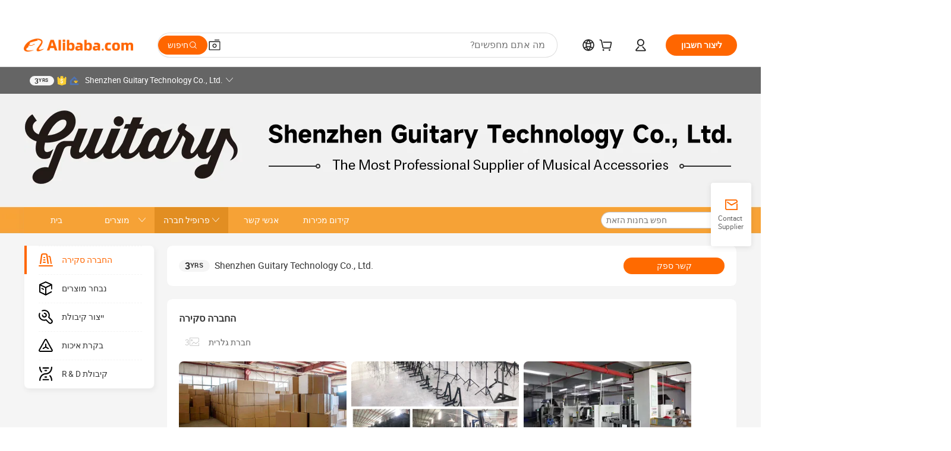

--- FILE ---
content_type: text/html;charset=UTF-8
request_url: https://guitary.en.alibaba.com/iw_IL/company_profile.html
body_size: 35164
content:

<!DOCTYPE html>
<html lang="en">
<head prefix="og: http://ogp.me/ns#">
<script>window._timing = {};window._timing.html_start = Date.now();</script>
<meta charset="UTF-8"/><script>window.__APLUS_ABRATE__ = {"phantBucketName":"null",perf_group:""}</script><meta name="referrer" content="always"/><meta name="data-spm" content="a2700"/><meta name="viewport" content="viewport-fit=cover"/><link rel="shortcut icon" href="//is.alicdn.com/simg/single/icon/favicon.ico" type="image/x-icon"/><script>window._timing.prefetch_start = Date.now();</script>
<link rel="dns-prefetch" href="//s.alicdn.com" /><link rel="preconnect" href="//s.alicdn.com" /><script>window._timing.prefetch_end = Date.now();</script>
<link rel="preload" as="style" href="//s.alicdn.com/@g/icbu-decorate/icbu-mod-lib/3.1.25/index.css" onload="this.rel='stylesheet'">
<noscript><link rel="stylesheet" href="//s.alicdn.com/@g/icbu-decorate/icbu-mod-lib/3.1.25/index.css"></noscript>
<!-- the-new-header start --><style>.tnh-message-content .tnh-messages-nodata .tnh-messages-nodata-info .img{width:100%;height:101px;margin-top:40px;margin-bottom:20px;background:url(https://s.alicdn.com/@img/imgextra/i4/O1CN01lnw1WK1bGeXDIoBnB_!!6000000003438-2-tps-399-303.png) no-repeat center center;background-size:133px 101px}#popup-root .functional-content .thirdpart-login .icon-facebook{background-image:url(https://s.alicdn.com/@img/imgextra/i1/O1CN01hUG9f21b67dGOuB2W_!!6000000003415-55-tps-40-40.svg)}#popup-root .functional-content .thirdpart-login .icon-google{background-image:url(https://s.alicdn.com/@img/imgextra/i1/O1CN01Qd3ZsM1C2aAxLHO2h_!!6000000000023-2-tps-120-120.png)}#popup-root .functional-content .thirdpart-login .icon-linkedin{background-image:url(https://s.alicdn.com/@img/imgextra/i1/O1CN01qVG1rv1lNCYkhep7t_!!6000000004806-55-tps-40-40.svg)}.tnh-logo{z-index:9999;display:flex;flex-shrink:0;width:209px;height:29px;background:url(https://s.alicdn.com/@img/imgextra/i2/O1CN0153JdbU26g4bILVOyC_!!6000000007690-2-tps-418-58.png) no-repeat 0 0;background-size:209px 29px;cursor:pointer}html[dir=rtl] .tnh-logo{background:url(https://s.alicdn.com/@img/imgextra/i2/O1CN0153JdbU26g4bILVOyC_!!6000000007690-2-tps-418-58.png) no-repeat 100% 0}.tnh-new-logo{width:185px;background:url(https://s.alicdn.com/@img/imgextra/i1/O1CN01e5zQ2S1cAWz26ivMo_!!6000000003560-2-tps-920-110.png) no-repeat 0 0;background-size:185px 22px;height:22px}html[dir=rtl] .tnh-new-logo{background:url(https://s.alicdn.com/@img/imgextra/i1/O1CN01e5zQ2S1cAWz26ivMo_!!6000000003560-2-tps-920-110.png) no-repeat 100% 0}.source-in-europe{display:flex;gap:32px;padding:0 10px}.source-in-europe .divider{flex-shrink:0;width:1px;background-color:#ddd}.source-in-europe .sie_info{flex-shrink:0;width:520px}.source-in-europe .sie_info .sie_info-logo{display:inline-block!important;height:28px}.source-in-europe .sie_info .sie_info-title{margin-top:24px;font-weight:700;font-size:20px;line-height:26px}.source-in-europe .sie_info .sie_info-description{margin-top:8px;font-size:14px;line-height:18px}.source-in-europe .sie_info .sie_info-sell-list{margin-top:24px;display:flex;flex-wrap:wrap;justify-content:space-between;gap:16px}.source-in-europe .sie_info .sie_info-sell-list-item{width:calc(50% - 8px);display:flex;align-items:center;padding:20px 16px;gap:12px;border-radius:12px;font-size:14px;line-height:18px;font-weight:600}.source-in-europe .sie_info .sie_info-sell-list-item img{width:28px;height:28px}.source-in-europe .sie_info .sie_info-btn{display:inline-block;min-width:240px;margin-top:24px;margin-bottom:30px;padding:13px 24px;background-color:#f60;opacity:.9;color:#fff!important;border-radius:99px;font-size:16px;font-weight:600;line-height:22px;-webkit-text-decoration:none;text-decoration:none;text-align:center;cursor:pointer;border:none}.source-in-europe .sie_info .sie_info-btn:hover{opacity:1}.source-in-europe .sie_cards{display:flex;flex-grow:1}.source-in-europe .sie_cards .sie_cards-product-list{display:flex;flex-grow:1;flex-wrap:wrap;justify-content:space-between;gap:32px 16px;max-height:376px;overflow:hidden}.source-in-europe .sie_cards .sie_cards-product-list.lt-14{justify-content:flex-start}.source-in-europe .sie_cards .sie_cards-product{width:110px;height:172px;display:flex;flex-direction:column;align-items:center;color:#222;box-sizing:border-box}.source-in-europe .sie_cards .sie_cards-product .img{display:flex;justify-content:center;align-items:center;position:relative;width:88px;height:88px;overflow:hidden;border-radius:88px}.source-in-europe .sie_cards .sie_cards-product .img img{width:88px;height:88px;-o-object-fit:cover;object-fit:cover}.source-in-europe .sie_cards .sie_cards-product .img:after{content:"";background-color:#0000001a;position:absolute;left:0;top:0;width:100%;height:100%}html[dir=rtl] .source-in-europe .sie_cards .sie_cards-product .img:after{left:auto;right:0}.source-in-europe .sie_cards .sie_cards-product .text{font-size:12px;line-height:16px;display:-webkit-box;overflow:hidden;text-overflow:ellipsis;-webkit-box-orient:vertical;-webkit-line-clamp:1}.source-in-europe .sie_cards .sie_cards-product .sie_cards-product-title{margin-top:12px;color:#222}.source-in-europe .sie_cards .sie_cards-product .sie_cards-product-sell,.source-in-europe .sie_cards .sie_cards-product .sie_cards-product-country-list{margin-top:4px;color:#767676}.source-in-europe .sie_cards .sie_cards-product .sie_cards-product-country-list{display:flex;gap:8px}.source-in-europe .sie_cards .sie_cards-product .sie_cards-product-country-list.one-country{gap:4px}.source-in-europe .sie_cards .sie_cards-product .sie_cards-product-country-list img{width:18px;height:13px}.source-in-europe.source-in-europe-europages .sie_info-btn{background-color:#7faf0d}.source-in-europe.source-in-europe-europages .sie_info-sell-list-item{background-color:#f2f7e7}.source-in-europe.source-in-europe-europages .sie_card{background:#7faf0d0d}.source-in-europe.source-in-europe-wlw .sie_info-btn{background-color:#0060df}.source-in-europe.source-in-europe-wlw .sie_info-sell-list-item{background-color:#f1f5fc}.source-in-europe.source-in-europe-wlw .sie_card{background:#0060df0d}.tnh-sub-title{padding-left:12px;margin-left:13px;position:relative;color:#222;-webkit-text-decoration:none;text-decoration:none;white-space:nowrap;font-weight:600;font-size:20px;line-height:29px}html[dir=rtl] .tnh-sub-title{padding-left:0;padding-right:12px;margin-left:0;margin-right:13px}.tnh-sub-title:active{-webkit-text-decoration:none;text-decoration:none}.tnh-sub-title:before{content:"";height:24px;width:1px;position:absolute;display:inline-block;background-color:#222;left:0;top:50%;transform:translateY(-50%)}html[dir=rtl] .tnh-sub-title:before{left:auto;right:0}.popup-content{margin:auto;background:#fff;width:50%;padding:5px;border:1px solid #d7d7d7}[role=tooltip].popup-content{width:200px;box-shadow:0 0 3px #00000029;border-radius:5px}.popup-overlay{background:#00000080}[data-popup=tooltip].popup-overlay{background:transparent}.popup-arrow{filter:drop-shadow(0 -3px 3px rgba(0,0,0,.16));color:#fff;stroke-width:2px;stroke:#d7d7d7;stroke-dasharray:30px;stroke-dashoffset:-54px;inset:0}.tnh-badge{position:relative}.tnh-badge i{position:absolute;top:-8px;left:50%;height:16px;padding:0 6px;border-radius:8px;background-color:#e52828;color:#fff;font-style:normal;font-size:12px;line-height:16px}html[dir=rtl] .tnh-badge i{left:auto;right:50%}.tnh-badge-nf i{position:relative;top:auto;left:auto;height:16px;padding:0 8px;border-radius:8px;background-color:#e52828;color:#fff;font-style:normal;font-size:12px;line-height:16px}html[dir=rtl] .tnh-badge-nf i{left:auto;right:auto}.tnh-button{display:block;flex-shrink:0;height:36px;padding:0 24px;outline:none;border-radius:9999px;background-color:#f60;color:#fff!important;text-align:center;font-weight:600;font-size:14px;line-height:36px;cursor:pointer}.tnh-button:active{-webkit-text-decoration:none;text-decoration:none;transform:scale(.9)}.tnh-button:hover{background-color:#d04a0a}@keyframes circle-360-l0%{transform:rotate(0)to{transform:rotate(360deg)}}@keyframes circle-360-rtl{0%{transform:rotate(0)}to{transform:rotate(-360deg)}}.circle-360{animation:circle-360-ltr infinite 1s linear;-webkit-animation:circle-360-ltr infinite 1s linear}html[dir=rtl] .circle-360{animation:circle-360-rtl infinite 1s linear;-webkit-animation:circle-360-rtl infinite 1s linear}.tnh-loading{display:flex;align-items:center;justify-content:center;width:100%}.tnh-loading .tnh-icon{color:#ddd;font-size:40px}#the-new-header.tnh-fixed{position:fixed;top:0;left:0;border-bottom:1px solid #ddd;background-color:#fff!important}html[dir=rtl] #the-new-header.tnh-fixed{left:auto;right:0}.tnh-overlay{position:fixed;top:0;left:0;width:100%;height:100vh}html[dir=rtl] .tnh-overlay{left:auto;right:0}.tnh-icon{display:inline-block;width:1em;height:1em;margin-right:6px;overflow:hidden;vertical-align:-.15em;fill:currentColor}html[dir=rtl] .tnh-icon{margin-right:0;margin-left:6px}.tnh-hide{display:none}.tnh-more{color:#222!important;-webkit-text-decoration:underline!important;text-decoration:underline!important}#the-new-header.tnh-dark{background-color:transparent;color:#fff}#the-new-header.tnh-dark a:link,#the-new-header.tnh-dark a:visited,#the-new-header.tnh-dark a:hover,#the-new-header.tnh-dark a:active,#the-new-header.tnh-dark .tnh-sign-in{color:#fff}#the-new-header.tnh-dark .functional-content a{color:#222}#the-new-header.tnh-dark .tnh-logo{background:url(https://s.alicdn.com/@img/imgextra/i2/O1CN01kNCWs61cTlUC9Pjmu_!!6000000003602-2-tps-418-58.png) no-repeat 0 0;background-size:209px 29px}#the-new-header.tnh-dark .tnh-new-logo{background:url(https://s.alicdn.com/@img/imgextra/i4/O1CN011ZJg9l24hKaeQlVNh_!!6000000007422-2-tps-1380-165.png) no-repeat 0 0;background-size:auto 22px}#the-new-header.tnh-dark .tnh-sub-title{color:#fff}#the-new-header.tnh-dark .tnh-sub-title:before{content:"";height:24px;width:1px;position:absolute;display:inline-block;background-color:#fff;left:0;top:50%;transform:translateY(-50%)}html[dir=rtl] #the-new-header.tnh-dark .tnh-sub-title:before{left:auto;right:0}#the-new-header.tnh-white,#the-new-header.tnh-white-overlay{background-color:#fff;color:#222}#the-new-header.tnh-white a:link,#the-new-header.tnh-white-overlay a:link,#the-new-header.tnh-white a:visited,#the-new-header.tnh-white-overlay a:visited,#the-new-header.tnh-white a:hover,#the-new-header.tnh-white-overlay a:hover,#the-new-header.tnh-white a:active,#the-new-header.tnh-white-overlay a:active,#the-new-header.tnh-white .tnh-sign-in,#the-new-header.tnh-white-overlay .tnh-sign-in{color:#222}#the-new-header.tnh-white .tnh-logo,#the-new-header.tnh-white-overlay .tnh-logo{background:url(https://s.alicdn.com/@img/imgextra/i2/O1CN0153JdbU26g4bILVOyC_!!6000000007690-2-tps-418-58.png) no-repeat 0 0;background-size:209px 29px}#the-new-header.tnh-white .tnh-new-logo,#the-new-header.tnh-white-overlay .tnh-new-logo{background:url(https://s.alicdn.com/@img/imgextra/i1/O1CN01e5zQ2S1cAWz26ivMo_!!6000000003560-2-tps-920-110.png) no-repeat 0 0;background-size:auto 22px}#the-new-header.tnh-white .tnh-sub-title,#the-new-header.tnh-white-overlay .tnh-sub-title{color:#222}#the-new-header.tnh-white{border-bottom:1px solid #ddd;background-color:#fff!important}#the-new-header.tnh-no-border{border:none}@keyframes color-change-to-fff{0%{background:transparent}to{background:#fff}}#the-new-header.tnh-white-overlay{animation:color-change-to-fff .1s cubic-bezier(.65,0,.35,1);-webkit-animation:color-change-to-fff .1s cubic-bezier(.65,0,.35,1)}.ta-content .ta-card{display:flex;align-items:center;justify-content:flex-start;width:49%;height:120px;margin-bottom:20px;padding:20px;border-radius:16px;background-color:#f7f7f7}.ta-content .ta-card .img{width:70px;height:70px;background-size:70px 70px}.ta-content .ta-card .text{display:flex;align-items:center;justify-content:space-between;width:calc(100% - 76px);margin-left:16px;font-size:20px;line-height:26px}html[dir=rtl] .ta-content .ta-card .text{margin-left:0;margin-right:16px}.ta-content .ta-card .text h3{max-width:200px;margin-right:8px;text-align:left;font-weight:600;font-size:14px}html[dir=rtl] .ta-content .ta-card .text h3{margin-right:0;margin-left:8px;text-align:right}.ta-content .ta-card .text .tnh-icon{flex-shrink:0;font-size:24px}.ta-content .ta-card .text .tnh-icon.rtl{transform:scaleX(-1)}.ta-content{display:flex;justify-content:space-between}.ta-content .info{width:50%;margin:40px 40px 40px 134px}html[dir=rtl] .ta-content .info{margin:40px 134px 40px 40px}.ta-content .info h3{display:block;margin:20px 0 28px;font-weight:600;font-size:32px;line-height:40px}.ta-content .info .img{width:212px;height:32px}.ta-content .info .tnh-button{display:block;width:180px;color:#fff}.ta-content .cards{display:flex;flex-shrink:0;flex-wrap:wrap;justify-content:space-between;width:716px}.help-center-content{display:flex;justify-content:center;gap:40px}.help-center-content .hc-item{display:flex;flex-direction:column;align-items:center;justify-content:center;width:280px;height:144px;border:1px solid #ddd;font-size:14px}.help-center-content .hc-item .tnh-icon{margin-bottom:14px;font-size:40px;line-height:40px}.help-center-content .help-center-links{min-width:250px;margin-left:40px;padding-left:40px;border-left:1px solid #ddd}html[dir=rtl] .help-center-content .help-center-links{margin-left:0;margin-right:40px;padding-left:0;padding-right:40px;border-left:none;border-right:1px solid #ddd}.help-center-content .help-center-links a{display:block;padding:12px 14px;outline:none;color:#222;-webkit-text-decoration:none;text-decoration:none;font-size:14px}.help-center-content .help-center-links a:hover{-webkit-text-decoration:underline!important;text-decoration:underline!important}.get-the-app-content-tnh{display:flex;justify-content:center;flex:0 0 auto}.get-the-app-content-tnh .info-tnh .title-tnh{font-weight:700;font-size:20px;margin-bottom:20px}.get-the-app-content-tnh .info-tnh .content-wrapper{display:flex;justify-content:center}.get-the-app-content-tnh .info-tnh .content-tnh{margin-right:40px;width:300px;font-size:16px}html[dir=rtl] .get-the-app-content-tnh .info-tnh .content-tnh{margin-right:0;margin-left:40px}.get-the-app-content-tnh .info-tnh a{-webkit-text-decoration:underline!important;text-decoration:underline!important}.get-the-app-content-tnh .download{display:flex}.get-the-app-content-tnh .download .store{display:flex;flex-direction:column;margin-right:40px}html[dir=rtl] .get-the-app-content-tnh .download .store{margin-right:0;margin-left:40px}.get-the-app-content-tnh .download .store a{margin-bottom:20px}.get-the-app-content-tnh .download .store a img{height:44px}.get-the-app-content-tnh .download .qr img{height:120px}.get-the-app-content-tnh-wrapper{display:flex;justify-content:center;align-items:start;height:100%}.get-the-app-content-tnh-divider{width:1px;height:100%;background-color:#ddd;margin:0 67px;flex:0 0 auto}.tnh-alibaba-lens-install-btn{background-color:#f60;height:48px;border-radius:65px;padding:0 24px;margin-left:71px;color:#fff;flex:0 0 auto;display:flex;align-items:center;border:none;cursor:pointer;font-size:16px;font-weight:600;line-height:22px}html[dir=rtl] .tnh-alibaba-lens-install-btn{margin-left:0;margin-right:71px}.tnh-alibaba-lens-install-btn img{width:24px;height:24px}.tnh-alibaba-lens-install-btn span{margin-left:8px}html[dir=rtl] .tnh-alibaba-lens-install-btn span{margin-left:0;margin-right:8px}.tnh-alibaba-lens-info{display:flex;margin-bottom:20px;font-size:16px}.tnh-alibaba-lens-info div{width:400px}.tnh-alibaba-lens-title{color:#222;font-family:Inter;font-size:20px;font-weight:700;line-height:26px;margin-bottom:20px}.tnh-alibaba-lens-extra{-webkit-text-decoration:underline!important;text-decoration:underline!important;font-size:16px;font-style:normal;font-weight:400;line-height:22px}.featured-content{display:flex;justify-content:center;gap:40px}.featured-content .card-links{min-width:250px;margin-left:40px;padding-left:40px;border-left:1px solid #ddd}html[dir=rtl] .featured-content .card-links{margin-left:0;margin-right:40px;padding-left:0;padding-right:40px;border-left:none;border-right:1px solid #ddd}.featured-content .card-links a{display:block;padding:14px;outline:none;-webkit-text-decoration:none;text-decoration:none;font-size:14px}.featured-content .card-links a:hover{-webkit-text-decoration:underline!important;text-decoration:underline!important}.featured-content .featured-item{display:flex;flex-direction:column;align-items:center;justify-content:center;width:280px;height:144px;border:1px solid #ddd;color:#222;font-size:14px}.featured-content .featured-item .tnh-icon{margin-bottom:14px;font-size:40px;line-height:40px}.buyer-central-content{display:flex;justify-content:space-between;gap:30px;margin:auto 20px;font-size:14px}.buyer-central-content .bcc-item{width:20%}.buyer-central-content .bcc-item .bcc-item-title,.buyer-central-content .bcc-item .bcc-item-child{margin-bottom:18px}.buyer-central-content .bcc-item .bcc-item-title{font-weight:600}.buyer-central-content .bcc-item .bcc-item-child a:hover{-webkit-text-decoration:underline!important;text-decoration:underline!important}.become-supplier-content{display:flex;justify-content:center;gap:40px}.become-supplier-content a{display:flex;flex-direction:column;align-items:center;justify-content:center;width:280px;height:144px;padding:0 20px;border:1px solid #ddd;font-size:14px}.become-supplier-content a .tnh-icon{margin-bottom:14px;font-size:40px;line-height:40px}.become-supplier-content a .become-supplier-content-desc{height:44px;text-align:center}@keyframes sub-header-title-hover{0%{transform:scaleX(.4);-webkit-transform:scaleX(.4)}to{transform:scaleX(1);-webkit-transform:scaleX(1)}}.sub-header{min-width:1200px;max-width:1580px;height:36px;margin:0 auto;overflow:hidden;font-size:14px}.sub-header .sub-header-top{position:absolute;bottom:0;z-index:2;width:100%;min-width:1200px;max-width:1600px;height:36px;margin:0 auto;background-color:transparent}.sub-header .sub-header-default{display:flex;justify-content:space-between;width:100%;height:40px;padding:0 40px}.sub-header .sub-header-default .sub-header-main,.sub-header .sub-header-default .sub-header-sub{display:flex;align-items:center;justify-content:space-between;gap:28px}.sub-header .sub-header-default .sub-header-main .sh-current-item .animated-tab-content,.sub-header .sub-header-default .sub-header-sub .sh-current-item .animated-tab-content{top:108px;opacity:1;visibility:visible}.sub-header .sub-header-default .sub-header-main .sh-current-item .animated-tab-content img,.sub-header .sub-header-default .sub-header-sub .sh-current-item .animated-tab-content img{display:inline}.sub-header .sub-header-default .sub-header-main .sh-current-item .animated-tab-content .item-img,.sub-header .sub-header-default .sub-header-sub .sh-current-item .animated-tab-content .item-img{display:block}.sub-header .sub-header-default .sub-header-main .sh-current-item .tab-title:after,.sub-header .sub-header-default .sub-header-sub .sh-current-item .tab-title:after{position:absolute;bottom:1px;display:block;width:100%;height:2px;border-bottom:2px solid #222!important;content:" ";animation:sub-header-title-hover .3s cubic-bezier(.6,0,.4,1) both;-webkit-animation:sub-header-title-hover .3s cubic-bezier(.6,0,.4,1) both}.sub-header .sub-header-default .sub-header-main .sh-current-item .tab-title-click:hover,.sub-header .sub-header-default .sub-header-sub .sh-current-item .tab-title-click:hover{-webkit-text-decoration:underline;text-decoration:underline}.sub-header .sub-header-default .sub-header-main .sh-current-item .tab-title-click:after,.sub-header .sub-header-default .sub-header-sub .sh-current-item .tab-title-click:after{display:none}.sub-header .sub-header-default .sub-header-main>div,.sub-header .sub-header-default .sub-header-sub>div{display:flex;align-items:center;margin-top:-2px;cursor:pointer}.sub-header .sub-header-default .sub-header-main>div:last-child,.sub-header .sub-header-default .sub-header-sub>div:last-child{padding-right:0}html[dir=rtl] .sub-header .sub-header-default .sub-header-main>div:last-child,html[dir=rtl] .sub-header .sub-header-default .sub-header-sub>div:last-child{padding-right:0;padding-left:0}.sub-header .sub-header-default .sub-header-main>div:last-child.sh-current-item:after,.sub-header .sub-header-default .sub-header-sub>div:last-child.sh-current-item:after{width:100%}.sub-header .sub-header-default .sub-header-main>div .tab-title,.sub-header .sub-header-default .sub-header-sub>div .tab-title{position:relative;height:36px}.sub-header .sub-header-default .sub-header-main>div .animated-tab-content,.sub-header .sub-header-default .sub-header-sub>div .animated-tab-content{position:absolute;top:108px;left:0;width:100%;overflow:hidden;border-top:1px solid #ddd;background-color:#fff;opacity:0;visibility:hidden}html[dir=rtl] .sub-header .sub-header-default .sub-header-main>div .animated-tab-content,html[dir=rtl] .sub-header .sub-header-default .sub-header-sub>div .animated-tab-content{left:auto;right:0}.sub-header .sub-header-default .sub-header-main>div .animated-tab-content img,.sub-header .sub-header-default .sub-header-sub>div .animated-tab-content img{display:none}.sub-header .sub-header-default .sub-header-main>div .animated-tab-content .item-img,.sub-header .sub-header-default .sub-header-sub>div .animated-tab-content .item-img{display:none}.sub-header .sub-header-default .sub-header-main>div .tab-content,.sub-header .sub-header-default .sub-header-sub>div .tab-content{display:flex;justify-content:flex-start;width:100%;min-width:1200px;max-height:calc(100vh - 220px)}.sub-header .sub-header-default .sub-header-main>div .tab-content .animated-tab-content-children,.sub-header .sub-header-default .sub-header-sub>div .tab-content .animated-tab-content-children{width:100%;min-width:1200px;max-width:1600px;margin:40px auto;padding:0 40px;opacity:0}.sub-header .sub-header-default .sub-header-main>div .tab-content .animated-tab-content-children-no-animation,.sub-header .sub-header-default .sub-header-sub>div .tab-content .animated-tab-content-children-no-animation{opacity:1}.sub-header .sub-header-props{height:36px}.sub-header .sub-header-props-hide{position:relative;height:0;padding:0 40px}.sub-header .rounded{border-radius:8px}.tnh-logo{z-index:9999;display:flex;flex-shrink:0;width:209px;height:29px;background:url(https://s.alicdn.com/@img/imgextra/i2/O1CN0153JdbU26g4bILVOyC_!!6000000007690-2-tps-418-58.png) no-repeat 0 0;background-size:209px 29px;cursor:pointer}html[dir=rtl] .tnh-logo{background:url(https://s.alicdn.com/@img/imgextra/i2/O1CN0153JdbU26g4bILVOyC_!!6000000007690-2-tps-418-58.png) no-repeat 100% 0}.tnh-new-logo{width:185px;background:url(https://s.alicdn.com/@img/imgextra/i1/O1CN01e5zQ2S1cAWz26ivMo_!!6000000003560-2-tps-920-110.png) no-repeat 0 0;background-size:185px 22px;height:22px}html[dir=rtl] .tnh-new-logo{background:url(https://s.alicdn.com/@img/imgextra/i1/O1CN01e5zQ2S1cAWz26ivMo_!!6000000003560-2-tps-920-110.png) no-repeat 100% 0}#popup-root .functional-content{width:360px;max-height:calc(100vh - 40px);padding:20px;border-radius:12px;background-color:#fff;box-shadow:0 6px 12px 4px #00000014;-webkit-box-shadow:0 6px 12px 4px rgba(0,0,0,.08)}#popup-root .functional-content a{outline:none}#popup-root .functional-content a:link,#popup-root .functional-content a:visited,#popup-root .functional-content a:hover,#popup-root .functional-content a:active{color:#222;-webkit-text-decoration:none;text-decoration:none}#popup-root .functional-content ul{padding:0;list-style:none}#popup-root .functional-content h3{font-weight:600;font-size:14px;line-height:18px;color:#222}#popup-root .functional-content .css-jrh21l-control{outline:none!important;border-color:#ccc;box-shadow:none}#popup-root .functional-content .css-jrh21l-control .css-15lsz6c-indicatorContainer{color:#ccc}#popup-root .functional-content .thirdpart-login{display:flex;justify-content:space-between;width:245px;margin:0 auto 20px}#popup-root .functional-content .thirdpart-login a{border-radius:8px}#popup-root .functional-content .thirdpart-login .icon-facebook{background-image:url(https://s.alicdn.com/@img/imgextra/i1/O1CN01hUG9f21b67dGOuB2W_!!6000000003415-55-tps-40-40.svg)}#popup-root .functional-content .thirdpart-login .icon-google{background-image:url(https://s.alicdn.com/@img/imgextra/i1/O1CN01Qd3ZsM1C2aAxLHO2h_!!6000000000023-2-tps-120-120.png)}#popup-root .functional-content .thirdpart-login .icon-linkedin{background-image:url(https://s.alicdn.com/@img/imgextra/i1/O1CN01qVG1rv1lNCYkhep7t_!!6000000004806-55-tps-40-40.svg)}#popup-root .functional-content .login-with{width:100%;text-align:center;margin-bottom:16px}#popup-root .functional-content .login-tips{font-size:12px;margin-bottom:20px;color:#767676}#popup-root .functional-content .login-tips a{outline:none;color:#767676!important;-webkit-text-decoration:underline!important;text-decoration:underline!important}#popup-root .functional-content .tnh-button{outline:none!important;color:#fff}#popup-root .functional-content .login-links>div{border-top:1px solid #ddd}#popup-root .functional-content .login-links>div ul{margin:8px 0;list-style:none}#popup-root .functional-content .login-links>div a{display:flex;align-items:center;min-height:40px;-webkit-text-decoration:none;text-decoration:none;font-size:14px;color:#222}#popup-root .functional-content .login-links>div a:hover{margin:0 -20px;padding:0 20px;background-color:#f4f4f4;font-weight:600}.tnh-languages{position:relative;display:flex}.tnh-languages .current{display:flex;align-items:center}.tnh-languages .current>div{margin-right:4px}html[dir=rtl] .tnh-languages .current>div{margin-right:0;margin-left:4px}.tnh-languages .current .tnh-icon{font-size:24px}.tnh-languages .current .tnh-icon:last-child{margin-right:0}html[dir=rtl] .tnh-languages .current .tnh-icon:last-child{margin-right:0;margin-left:0}.tnh-languages-overlay{font-size:14px}.tnh-languages-overlay .tnh-l-o-title{margin-bottom:8px;font-weight:600;font-size:14px;line-height:18px}.tnh-languages-overlay .tnh-l-o-select{width:100%;margin:8px 0 16px}.tnh-languages-overlay .select-item{background-color:#fff4ed}.tnh-languages-overlay .tnh-l-o-control{display:flex;justify-content:center}.tnh-languages-overlay .tnh-l-o-control .tnh-button{width:100%}.tnh-cart-content{max-height:600px;overflow-y:scroll}.tnh-cart-content .tnh-cart-item h3{overflow:hidden;text-overflow:ellipsis;white-space:nowrap}.tnh-cart-content .tnh-cart-item h3 a:hover{-webkit-text-decoration:underline!important;text-decoration:underline!important}.cart-popup-content{padding:0!important}.cart-popup-content .cart-logged-popup-arrow{transform:translate(-20px)}html[dir=rtl] .cart-popup-content .cart-logged-popup-arrow{transform:translate(20px)}.tnh-ma-content .tnh-ma-content-title{display:flex;align-items:center;margin-bottom:20px}.tnh-ma-content .tnh-ma-content-title h3{margin:0 12px 0 0;overflow:hidden;text-overflow:ellipsis;white-space:nowrap}html[dir=rtl] .tnh-ma-content .tnh-ma-content-title h3{margin:0 0 0 12px}.tnh-ma-content .tnh-ma-content-title img{height:16px}.ma-portrait-waiting{margin-left:12px}html[dir=rtl] .ma-portrait-waiting{margin-left:0;margin-right:12px}.tnh-message-content .tnh-messages-buyer .tnh-messages-list{display:flex;flex-direction:column}.tnh-message-content .tnh-messages-buyer .tnh-messages-list .tnh-message-unread-item{display:flex;align-items:center;justify-content:space-between;padding:16px 0;color:#222}.tnh-message-content .tnh-messages-buyer .tnh-messages-list .tnh-message-unread-item:last-child{margin-bottom:20px}.tnh-message-content .tnh-messages-buyer .tnh-messages-list .tnh-message-unread-item .img{width:48px;height:48px;margin-right:12px;overflow:hidden;border:1px solid #ddd;border-radius:100%}html[dir=rtl] .tnh-message-content .tnh-messages-buyer .tnh-messages-list .tnh-message-unread-item .img{margin-right:0;margin-left:12px}.tnh-message-content .tnh-messages-buyer .tnh-messages-list .tnh-message-unread-item .img img{width:48px;height:48px;-o-object-fit:cover;object-fit:cover}.tnh-message-content .tnh-messages-buyer .tnh-messages-list .tnh-message-unread-item .user-info{display:flex;flex-direction:column}.tnh-message-content .tnh-messages-buyer .tnh-messages-list .tnh-message-unread-item .user-info strong{margin-bottom:6px;font-weight:600;font-size:14px}.tnh-message-content .tnh-messages-buyer .tnh-messages-list .tnh-message-unread-item .user-info span{width:220px;margin-right:12px;overflow:hidden;text-overflow:ellipsis;white-space:nowrap;font-size:12px}html[dir=rtl] .tnh-message-content .tnh-messages-buyer .tnh-messages-list .tnh-message-unread-item .user-info span{margin-right:0;margin-left:12px}.tnh-message-content .tnh-messages-unread-content{margin:20px 0;text-align:center;font-size:14px}.tnh-message-content .tnh-messages-unread-hascookie{display:flex;flex-direction:column;margin:20px 0 16px;text-align:center;font-size:14px}.tnh-message-content .tnh-messages-unread-hascookie strong{margin-bottom:20px}.tnh-message-content .tnh-messages-nodata .tnh-messages-nodata-info{display:flex;flex-direction:column;text-align:center}.tnh-message-content .tnh-messages-nodata .tnh-messages-nodata-info .img{width:100%;height:101px;margin-top:40px;margin-bottom:20px;background:url(https://s.alicdn.com/@img/imgextra/i4/O1CN01lnw1WK1bGeXDIoBnB_!!6000000003438-2-tps-399-303.png) no-repeat center center;background-size:133px 101px}.tnh-message-content .tnh-messages-nodata .tnh-messages-nodata-info span{margin-bottom:40px}.tnh-order-content .tnh-order-buyer,.tnh-order-content .tnh-order-seller{display:flex;flex-direction:column;margin-bottom:20px;font-size:14px}.tnh-order-content .tnh-order-buyer h3,.tnh-order-content .tnh-order-seller h3{margin-bottom:16px;font-size:14px;line-height:18px}.tnh-order-content .tnh-order-buyer a,.tnh-order-content .tnh-order-seller a{padding:11px 0;color:#222!important}.tnh-order-content .tnh-order-buyer a:hover,.tnh-order-content .tnh-order-seller a:hover{-webkit-text-decoration:underline!important;text-decoration:underline!important}.tnh-order-content .tnh-order-buyer a span,.tnh-order-content .tnh-order-seller a span{margin-right:4px}html[dir=rtl] .tnh-order-content .tnh-order-buyer a span,html[dir=rtl] .tnh-order-content .tnh-order-seller a span{margin-right:0;margin-left:4px}.tnh-order-content .tnh-order-seller,.tnh-order-content .tnh-order-ta{padding-top:20px;border-top:1px solid #ddd}.tnh-order-content .tnh-order-seller:first-child,.tnh-order-content .tnh-order-ta:first-child{border-top:0;padding-top:0}.tnh-order-content .tnh-order-ta .img{margin-bottom:12px}.tnh-order-content .tnh-order-ta .img img{width:186px;height:28px;-o-object-fit:cover;object-fit:cover}.tnh-order-content .tnh-order-ta .ta-info{margin-bottom:16px;font-size:14px;line-height:18px}.tnh-order-content .tnh-order-ta .ta-info a{margin-left:4px;-webkit-text-decoration:underline!important;text-decoration:underline!important}html[dir=rtl] .tnh-order-content .tnh-order-ta .ta-info a{margin-left:0;margin-right:4px}.tnh-order-content .tnh-order-nodata .ta-info .ta-logo{margin:24px 0 16px}.tnh-order-content .tnh-order-nodata .ta-info .ta-logo img{height:28px}.tnh-order-content .tnh-order-nodata .ta-info h3{margin-bottom:24px;font-size:20px}.tnh-order-content .tnh-order-nodata .ta-card{display:flex;align-items:center;justify-content:flex-start;margin-bottom:20px;color:#222}.tnh-order-content .tnh-order-nodata .ta-card:hover{-webkit-text-decoration:underline!important;text-decoration:underline!important}.tnh-order-content .tnh-order-nodata .ta-card .img{width:36px;height:36px;margin-right:8px;background-size:36px 36px!important}html[dir=rtl] .tnh-order-content .tnh-order-nodata .ta-card .img{margin-right:0;margin-left:8px}.tnh-order-content .tnh-order-nodata .ta-card .text{display:flex;align-items:center;justify-content:space-between}.tnh-order-content .tnh-order-nodata .ta-card .text h3{margin:0;font-weight:600;font-size:14px}.tnh-order-content .tnh-order-nodata .ta-card .text .tnh-icon{display:none}.tnh-order-content .tnh-order-nodata .tnh-more{display:block;margin-bottom:24px}.tnh-login{display:flex;flex-grow:2;flex-shrink:1;align-items:center;justify-content:space-between}.tnh-login .tnh-sign-in,.tnh-login .tnh-sign-up{flex-grow:1}.tnh-login .tnh-sign-in{display:flex;align-items:center;justify-content:center;margin-right:28px;color:#222}html[dir=rtl] .tnh-login .tnh-sign-in{margin-right:0;margin-left:28px}.tnh-login .tnh-sign-in:hover{-webkit-text-decoration:underline!important;text-decoration:underline!important}.tnh-login .tnh-sign-up{min-width:120px;color:#fff}.tnh-login .tnh-icon{font-size:24px}.tnh-loggedin{display:flex;align-items:center;gap:28px}.tnh-loggedin .tnh-icon{margin-right:0;font-size:24px}html[dir=rtl] .tnh-loggedin .tnh-icon{margin-right:0;margin-left:0}.tnh-loggedin .user-portrait{width:36px;height:36px;border-radius:36px}.sign-in-content{max-height:calc(100vh - 20px);margin:-20px;padding:20px;overflow-y:scroll}.sign-in-content-title,.sign-in-content-button{margin-bottom:20px}.ma-content{border-radius:12px 5px 12px 12px!important}html[dir=rtl] .ma-content{border-radius:5px 12px 12px!important}.tnh-ship-to{position:relative;display:flex;justify-content:center}.tnh-ship-to .ship-to-tips{position:absolute;border-radius:16px;width:400px;background:#222;padding:16px;color:#fff;top:50px;z-index:9999;box-shadow:0 4px 12px #0003;cursor:auto}.tnh-ship-to .ship-to-tips:before{content:"";width:0;height:0;border-left:8px solid transparent;border-right:8px solid transparent;border-bottom:8px solid #222;position:absolute;top:-8px;left:50%;margin-left:-8px}html[dir=rtl] .tnh-ship-to .ship-to-tips:before{left:auto;right:50%;margin-left:0;margin-right:-8px}.tnh-ship-to .ship-to-tips .ship-to-tips-container{display:flex;flex-direction:column}.tnh-ship-to .ship-to-tips .ship-to-tips-container .ship-to-tips-title-container{display:flex;justify-content:space-between}.tnh-ship-to .ship-to-tips .ship-to-tips-container .ship-to-tips-title-container>img{width:24px;height:24px;cursor:pointer;margin-left:8px}html[dir=rtl] .tnh-ship-to .ship-to-tips .ship-to-tips-container .ship-to-tips-title-container>img{margin-left:0;margin-right:8px}.tnh-ship-to .ship-to-tips .ship-to-tips-container .ship-to-tips-title-container .ship-to-tips-title{color:#fff;font-size:14px;font-weight:600;line-height:18px}.tnh-ship-to .ship-to-tips .ship-to-tips-container .ship-to-tips-desc{color:#fff;font-size:14px;font-weight:400;line-height:18px;padding-right:32px}html[dir=rtl] .tnh-ship-to .ship-to-tips .ship-to-tips-container .ship-to-tips-desc{padding-right:0;padding-left:32px}.tnh-ship-to .ship-to-tips .ship-to-tips-container .ship-to-tips-actions{margin-top:12px;display:flex;align-items:center}.tnh-ship-to .ship-to-tips .ship-to-tips-container .ship-to-tips-actions .ship-to-action{margin-left:8px;padding:4px 8px;border-radius:50px;font-size:12px;line-height:16px;font-weight:600;cursor:pointer}html[dir=rtl] .tnh-ship-to .ship-to-tips .ship-to-tips-container .ship-to-tips-actions .ship-to-action{margin-left:0;margin-right:8px}.tnh-ship-to .ship-to-tips .ship-to-tips-container .ship-to-tips-actions .ship-to-action:first-child{margin-left:0}html[dir=rtl] .tnh-ship-to .ship-to-tips .ship-to-tips-container .ship-to-tips-actions .ship-to-action:first-child{margin-left:0;margin-right:0}.tnh-ship-to .ship-to-tips .ship-to-tips-container .ship-to-tips-actions .ship-to-action.primary{background-color:#fff;color:#222}.tnh-ship-to .ship-to-tips .ship-to-tips-container .ship-to-tips-actions .ship-to-action.secondary{color:#fff}.tnh-ship-to .tnh-current-country{display:flex;flex-direction:column}.tnh-ship-to .tnh-current-country .deliver-span{font-size:12px;font-weight:400;line-height:16px}.tnh-ship-to .tnh-country-flag{min-width:23px;display:flex;align-items:center}.tnh-ship-to .tnh-country-flag img{height:14px;margin-right:4px}html[dir=rtl] .tnh-ship-to .tnh-country-flag img{margin-right:0;margin-left:4px}.tnh-ship-to .tnh-country-flag>span{font-size:14px;font-weight:600}.tnh-ship-to-content{width:382px!important;padding:0!important}.tnh-ship-to-content .crated-header-ship-to{border-radius:12px}.tnh-smart-assistant{display:flex}.tnh-smart-assistant>img{height:36px}.tnh-no-scenes{position:absolute;top:0;left:0;z-index:9999;width:100%;height:108px;background-color:#00000080;color:#fff;text-align:center;font-size:30px;line-height:108px}html[dir=rtl] .tnh-no-scenes{left:auto;right:0}body{line-height:inherit;margin:0}.the-new-header-wrapper{min-height:109px}.the-new-header{position:relative;width:100%;font-size:14px;font-family:Inter,SF Pro Text,Roboto,Helvetica Neue,Helvetica,Tahoma,Arial,PingFang SC,Microsoft YaHei;line-height:18px}.the-new-header *,.the-new-header :after,.the-new-header :before{box-sizing:border-box}.the-new-header ul,.the-new-header li{margin:0;padding:0;list-style:none}.the-new-header a{text-decoration:inherit}.the-new-header .header-content{min-width:1200px;max-width:1580px;margin:0 auto;padding:0 40px;font-size:14px}.the-new-header .header-content .tnh-main{display:flex;align-items:center;justify-content:space-between;height:72px}.the-new-header .header-content .tnh-main .tnh-logo-content{display:flex}.the-new-header .header-content .tnh-main .tnh-searchbar{flex-grow:1;flex-shrink:1;margin:0 40px}.the-new-header .header-content .tnh-main .functional{display:flex;flex-shrink:0;align-items:center;gap:28px}.the-new-header .header-content .tnh-main .functional>div{cursor:pointer}@media (max-width: 1440){.the-new-header .header-content .main .tnh-searchbar{margin:0 28px!important}}@media (max-width: 1280px){.hide-item{display:none}.the-new-header .header-content .main .tnh-searchbar{margin:0 24px!important}.tnh-languages{width:auto!important}.sub-header .sub-header-main>div:last-child,.sub-header .sub-header-sub>div:last-child{padding-right:0!important}html[dir=rtl] .sub-header .sub-header-main>div:last-child,html[dir=rtl] .sub-header .sub-header-sub>div:last-child{padding-right:0!important;padding-left:0!important}.functional .tnh-login .tnh-sign-in{margin-right:24px!important}html[dir=rtl] .functional .tnh-login .tnh-sign-in{margin-right:0!important;margin-left:24px!important}.tnh-languages{min-width:30px}}.tnh-popup-root .functional-content{top:60px!important;color:#222}@media (max-height: 550px){.ship-to-content,.tnh-languages-overlay{max-height:calc(100vh - 180px)!important;overflow-y:scroll!important}}.cratedx-doc-playground-preview{position:fixed;top:0;left:0;padding:0}html[dir=rtl] .cratedx-doc-playground-preview{left:auto;right:0}</style>
<!-- shop-render start --><style>body,h1,h2,h3,h4,h5,h6,hr,p,blockquote,dl,dt,dd,ul,ol,li,pre,form,fieldset,legend,button,input,textarea,th,td{margin:0;padding:0}body{font:14px/1.5}h1,h2,h3,h4,h5,h6{font-size:100%}a:hover{text-decoration:underline}.root{overflow-x:hidden}.root .layout-220-960{display:flex;justify-content:space-between;margin:0 auto;width:100%;max-width:1200px}.root .layout-220-960 .grid220{display:inline-block;width:220px}.root .layout-220-960 .grid960{display:inline-block;width:960px}.root .J_module{margin:0 auto 20px;width:100%}.root .J_module.hideBottom,.root .J_module:empty{margin-bottom:0}.root #bd .J_module{max-width:1200px}.root #bd .J_module.fluid{max-width:100%}.root #bd .J_module.full{position:relative;left:50%;margin-left:-960px;width:1920px;max-width:1920px}.root #fc .J_module{margin:0}.next-pagination .next-btn{border-radius:3px}.next-pagination .next-btn.current{color:#fff}.J_module.module_loaded{background-image:none;background-size:initial;min-height:initial}.sc-hd-prefix-mask{z-index:9998!important}.xman-popup{z-index:9999!important}body.companyProfile .root #hd .J_module,body.factory .root #hd .J_module{margin-bottom:0}body.companyProfile .root #bd,body.factory .root #bd{padding:20px 0 1px;background:#f5f5f5}body.companyProfile .root #bd .J_module,body.factory .root #bd .J_module{margin-bottom:20px}body.companyProfile .root #bd .J_module:empty,body.factory .root #bd .J_module:empty{margin-bottom:0}body.companyProfile .icbu-mod-wrapper,body.factory .icbu-mod-wrapper{border-radius:10px}body.companyProfile .icbu-mod-wrapper.v2,body.factory .icbu-mod-wrapper.v2{padding:0;border:1px solid #f4f4f4}body.companyProfile .icbu-mod-wrapper.v3>.wrap-box,body.factory .icbu-mod-wrapper.v3>.wrap-box{padding:0}body.companyProfile .wrap-box,body.factory .wrap-box{border:none;padding:20px}body.products .root #hd .J_module{margin-bottom:0}body.products .root #bd{padding:20px 0 1px;background-color:#f5f5f5}body.contacts .root #hd .J_module{margin-bottom:0}body.contacts .root #bd{padding:20px 0 1px;background-color:#f5f5f5}body.feeds .root #hd .J_module{margin-bottom:0}body.feeds .root #bd{padding:20px 0 1px;background-color:#f5f5f5}.icbu-shop{min-width:1200px}.icbu-clearfix{@include clearfix;}.icbu-link-default{@include link-default;}.icbu-link-normal{@include link-normal;}@media (max-width: 990px){.icbu-hide-720{display:none}}@media (max-width: 1200px){.icbu-hide-990{display:none}}a:-webkit-any-link:focus-visible{outline-width:0}.next-tabs-wrapped.next-tabs-top>.next-tabs-bar .next-tabs-tab.active:before{display:none}.reverse-960-220 .layout-220-960{flex-direction:row-reverse}.reverse-960-220 .layout-220-960 .wrap-box{padding:24px 0 40px}.reverse-960-220 .layout-220-960 .wrap-box .mod-header{padding-left:40px;margin-bottom:24px}.reverse-960-220 .layout-220-960 .wrap-box .mod-header .title{line-height:32px}.reverse-960-220 .layout-220-960 .wrap-box .mod-content{padding:0 40px}."red"{display:inline-block;position:relative;line-height:1;vertical-align:middle}.shop-promotion-pcBanner{width:1920px;margin-left:50%;transform:translate(-50%)}[module-title=globalData]{display:none}</style>

<link rel="preload" href="https://s.alicdn.com/@img/imgextra/i4/O1CN01eP7P8d1y1kdsWFgqQ_!!6000000006519-2-tps-1920-200.png" as="image"><script>window._timing.first_end = Date.now();</script>
<!-- back ground style -->

<!-- html sperator for cache --><title>&#1492;&#1495;&#1489;&#1512;&#1492; &#1505;&#1511;&#1497;&#1512;&#1492; - Shenzhen Guitary Technology Co., Ltd.</title><meta name="keywords" content="&#1505;&#1496;&#1504;&#1491; &#1502;&#1493;&#1505;&#1497;&#1511;&#1492;, &#1488;&#1489;&#1497;&#1494;&#1512;&#1497; &#1504;&#1490;&#1497;&#1504;&#1492;, &#1499;&#1489;&#1500; &#1490;&#1497;&#1496;&#1512;&#1492;, &#1488;&#1489;&#1497;&#1494;&#1512;&#1497; &#1490;&#1497;&#1496;&#1512;&#1492;, &#1502;&#1497;&#1511;&#1512;&#1493;&#1508;&#1493;&#1503;"/><meta name="description" content="Shenzhen Guitary Technology Co., Ltd. &#1502;&#1493;&#1510;&#1512;&#1497;&#1501;:&#1505;&#1496;&#1504;&#1491; &#1502;&#1493;&#1505;&#1497;&#1511;&#1492;, &#1488;&#1489;&#1497;&#1494;&#1512;&#1497; &#1504;&#1490;&#1497;&#1504;&#1492;, &#1499;&#1489;&#1500; &#1490;&#1497;&#1496;&#1512;&#1492;, &#1488;&#1489;&#1497;&#1494;&#1512;&#1497; &#1490;&#1497;&#1496;&#1512;&#1492;, &#1502;&#1497;&#1511;&#1512;&#1493;&#1508;&#1493;&#1503;"/><meta property="og:type" content="business.business"/><meta property="og:title" content="&#1492;&#1495;&#1489;&#1512;&#1492; &#1505;&#1511;&#1497;&#1512;&#1492; - Shenzhen Guitary Technology Co., Ltd."/><meta property="og:description" content="Shenzhen Guitary Technology Co., Ltd. &#1502;&#1493;&#1510;&#1512;&#1497;&#1501;:&#1505;&#1496;&#1504;&#1491; &#1502;&#1493;&#1505;&#1497;&#1511;&#1492;, &#1488;&#1489;&#1497;&#1494;&#1512;&#1497; &#1504;&#1490;&#1497;&#1504;&#1492;, &#1499;&#1489;&#1500; &#1490;&#1497;&#1496;&#1512;&#1492;, &#1488;&#1489;&#1497;&#1494;&#1512;&#1497; &#1490;&#1497;&#1496;&#1512;&#1492;, &#1502;&#1497;&#1511;&#1512;&#1493;&#1508;&#1493;&#1503;"/><meta property="og:image" content="https://sc04.alicdn.com/kf/Hcfddf1f9dbe44c599cce8896cd940bb9X.png"/><meta property="og:url" content="https://guitary.en.alibaba.com/"/><meta property="og:site_name" content="Alibaba.com"/><link rel="canonical" href="https://guitary.en.alibaba.com/"/><link rel="alternate" href="https://guitary.en.alibaba.com/de_DE/company_profile.html" hreflang="de"/><link rel="alternate" href="https://guitary.en.alibaba.com/hi_IN/company_profile.html" hreflang="hi"/><link rel="alternate" href="https://guitary.en.alibaba.com/ru_RU/company_profile.html" hreflang="ru"/><link rel="alternate" href="https://guitary.en.alibaba.com/pt_PT/company_profile.html" hreflang="pt"/><link rel="alternate" href="https://guitary.en.alibaba.com/ko_KR/company_profile.html" hreflang="ko"/><link rel="alternate" href="https://guitary.en.alibaba.com/en_US/company_profile.html" hreflang="en"/><link rel="alternate" href="https://guitary.en.alibaba.com/it_IT/company_profile.html" hreflang="it"/><link rel="alternate" href="https://guitary.en.alibaba.com/fr_FR/company_profile.html" hreflang="fr"/><link rel="alternate" href="https://guitary.en.alibaba.com/es_ES/company_profile.html" hreflang="es"/><link rel="alternate" href="https://guitary.en.alibaba.com/ar_SA/company_profile.html" hreflang="ar"/><link rel="alternate" href="https://guitary.en.alibaba.com/vi_VN/company_profile.html" hreflang="vi"/><link rel="alternate" href="https://guitary.en.alibaba.com/th_TH/company_profile.html" hreflang="th"/><link rel="alternate" href="https://guitary.en.alibaba.com/ja_JP/company_profile.html" hreflang="ja"/><link rel="alternate" href="https://guitary.en.alibaba.com/in_ID/company_profile.html" hreflang="id"/><link rel="alternate" href="https://guitary.en.alibaba.com/tr_TR/company_profile.html" hreflang="tr"/><link rel="alternate" href="https://guitary.en.alibaba.com/nl_NL/company_profile.html" hreflang="nl"/>
<link rel="preload" href="https://s.alicdn.com/@sc02/kf/H20ea78a5f46448d68969b702124fd870l.png" as="image">
</head>
<body class="icbu-shop view companyProfile" data-spm="shop_cp" ><script crossorigin async defer id="beacon-aplus" src="//assets.alicdn.com/g/alilog/??aplus_plugin_icbufront/index.js,mlog/aplus_v2.js" exparams="aplus=async&atp_isdpp=iw%2desite%2d7vguitary&userid=&aplus&ali_beacon_id=&ali_apache_id=&ali_apache_track=&ali_apache_tracktmp=&dmtrack_c={ali%5fresin%5ftrace%3dpvmi%3d1e9c2d7ea1ac40ff9432fcbbc015ab6c%7cshop%5fid%3d274913653%7cbiz%3dGS%7cphantBucketName%3dnull}&pageid=038cbe362101ec9b1762484586&hn=alisite%2dicbu%2dweb033001236155%2erg%2dus%2deast%2eus44&asid=AQAAAABqYQ1pXtqOWwAAAAC7Da7s1kkMdA==&sidx=hN2d4/E4QY6KIaBQfqR9sgwOj3tb9pUWVy2K3tXYJNITCMBwAu/RNIqEivSJ0WX0I1uD5fci4k2bdZNbFzAKEPkWiAdHqkkAPCrSNG1qU8n4zIaUy9Zy9JOFFG/LMRPcgpwQfo0C2A+UnC6uUs56wMLBU+NEfcg9eZ89CWaGE0E=&tmi=&treq=&tres="></script>
<a id="icbu-buyer-pc-top-banner" style="display: block; position: relative; width: 100%; height: 40px; background-position: 50% center; background-repeat: no-repeat; background-size: 1920px 40px; z-index: 9999;"></a><script>      
theNewHeaderProps = {
  scenes: 'icbu-shop',
  onLangChange: () => {
    window.location.href = window.location.origin
  },
  hasSearchBar: true,
  useCommonStyle: false,
  hasSub: false,
  ssrVersion: '4.21.4',
  searchbarProps: {
   hostname: 'www.alibaba.com',
   proBizUi: true
  }
}
  window.TheNewHeaderProps = theNewHeaderProps;
</script>     
<div id="icbu-the-new-header-container"><div id="icbu-the-new-header-container"><div id="the-new-header" data-version="4.1.0" data-tnh-auto-exp="tnh-expose" data-scenes="icbu-shop" style="z-index:9006;position:relative;width:100%;font-size:14px;font-family:Inter,SF Pro Text,Roboto, Helvetica Neue, Helvetica, Tahoma, Arial, PingFang SC,Microsoft YaHei;line-height:18px;background-color:#fff;color:#222;border-bottom:1px solid #ddd;box-sizing:border-box"><div style="min-width:1200px;max-width:1580px;margin:0 auto;padding:0 40px;font-size:14px;align-items: center;display: flex;justify-content: space-between;"><div style="display:flex;align-items:center;justify-content:space-between;height:72px"><div style="display:flex"><div style="z-index:9999;display:flex;flex-shrink:0;width:209px;height:29px;background:url('https://s.alicdn.com/@img/imgextra/i4/O1CN01QEE1d11i4TSS8qo4G_!!6000000004359-2-tps-1383-166.png') no-repeat 0 0;background-size:209px 29px;cursor:pointer"></div></div></div><div>Sign in</div></div></div></div></div>
<script>window._timing.second_end = Date.now();
  try {
    if ('scrollRestoration' in history) {
      history.scrollRestoration = 'manual';
    }
  } catch (error) {
    console.error(error);
  };
window.realTimeGlobalData = {"chatToken":"", "language":"iw_IL", "netWorkFlag":"null", "abTestInfos":{}, "topBannerMaterials":{"items":[{"nicheMaterialList":[{"universalContent":"{\"shapeId\":385553,\"linkNumber\":\"https://img.alicdn.com/imgextra/i3/O1CN01uGw3Fz1yE7kBD6bP7_!!6000000006546-2-tps-3840-80.png?strategyId=111350&resourcePositionTag=true\",\"bgColor\":\"#642a0e\",\"bgLink\":\"https://sale.alibaba.com/p/lens?traceInfo=alibaba_top_of_page_slot&strategyId=111350&resourcePositionTag=true\",\"sceneCode\":\"MINISITE_PC_TOP_BANNER\",\"bgImage\":\"https://img.alicdn.com/imgextra/i3/O1CN01uGw3Fz1yE7kBD6bP7_!!6000000006546-2-tps-3840-80.png\",\"traceInfos\":[{\"params\":{\"strategyId\":\"111350\",\"location\":\"\",\"shapeId\":\"385553\",\"crowdId\":\"0\",\"agsMcsFlag\":\"ags_mcs\"},\"spmc\":\"inner_null\"}]}","universalContentMap":{"shapeId":385553,"linkNumber":"https://img.alicdn.com/imgextra/i3/O1CN01uGw3Fz1yE7kBD6bP7_!!6000000006546-2-tps-3840-80.png?strategyId=111350&resourcePositionTag=true","bgColor":"#642a0e","bgLink":"https://sale.alibaba.com/p/lens?traceInfo=alibaba_top_of_page_slot&strategyId=111350&resourcePositionTag=true","sceneCode":"MINISITE_PC_TOP_BANNER","bgImage":"https://img.alicdn.com/imgextra/i3/O1CN01uGw3Fz1yE7kBD6bP7_!!6000000006546-2-tps-3840-80.png","traceInfos":[{"params":{"shapeId":"385553","agsMcsFlag":"ags_mcs","strategyId":"111350","location":"","crowdId":"0"},"spmc":"inner_null"}]}}],"pageNo":-1,"pageSize":-1,"tag":"MINISITE_PC_TOP_BANNER","totalNum":-1}],"resultCode":"200","totalCount":1}};</script><script src="//s.alicdn.com/@g/icbu-decorate/icbu-mod-lib/3.1.25/index.js" crossorigin defer></script>
<script id="shop-render-script" src="//s.alicdn.com/@g/icbu-decorate/shop-render/1.0.1/pages/index/index.js" crossorigin defer></script>
<script defer src="//s.alicdn.com/@g/code/npm/@alife/the-new-header/4.83.0/renderHeader.js" crossorigin="anonymous"></script><div class="root" id="shop-root"><div id="root-bg" style="z-index: -10000; position: absolute; left: 50%; transform: translateX(-50%); display: flex; flex-direction: column; justify-content: flex-start; background-color: #ffffff;">
 <img src="https://s.alicdn.com/@sc02/kf/H20ea78a5f46448d68969b702124fd870l.png">
</div>

<!-- html sperator for cache --><script>window._timing.module_css_start = Date.now();</script>
<!-- icbu-pc-shopSign start --><style>.show-sale-promotion{position:relative;left:0}.hide-sale-promotion{position:absolute;left:-99999px}.shop-sign-container{position:relative}.bc-shop-shopsign .company-sign{position:relative;height:100%}.bc-shop-shopsign .company-sign .item-link{display:flex;justify-content:center;align-items:center;height:100%;color:#fff;padding:0 0 0 20px;font-size:14px;line-height:20px;-webkit-text-decoration:none;text-decoration:none}.bc-shop-shopsign .company-sign .item-desc{display:none;position:absolute;top:44px;left:0;width:100%;padding:15px 20px;color:#ffffffe6;background:#333c;box-shadow:0 1px 3px #00000052;font-size:12px;line-height:18px}.bc-shop-shopsign .company-sign .desc-more{margin-top:20px}.bc-shop-shopsign .company-sign .desc-more a{color:#fff;margin-top:20px}.bc-shop-shopsign .company-sign .desc-more a:hover{color:#ff6a00;-webkit-text-decoration:underline;text-decoration:underline}.bc-shop-shopsign .company-sign .item-text{margin-left:10px}.bc-shop-shopsign .company-sign .item-arrow{display:inline-block;vertical-align:middle;margin-left:4px;transition:.2s;position:relative;top:4px}.bc-shop-shopsign .company-sign:hover .item-link{background:#69707899}.bc-shop-shopsign .company-sign:hover .item-desc{display:block}.bc-shop-shopsign .company-sign:hover .item-arrow{transform:rotate(180deg)}.bc-shop-shopsign.new-golden .top-bar.gold .company-sign:hover .item-link{background:#b6905e}.bc-shop-shopsign.new-golden .top-bar.theme-newGolden .company-sign:hover .item-link{background:#0000}.bc-shop-shopsign.new-golden .item-link.topBarVerifiedSupplier-bg{background-image:url(https://s.alicdn.com/@img/tfs/TB1W1QcINz1gK0jSZSgXXavwpXa-382-80.png);background-origin:border-box;background-position:center;background-size:cover;background-repeat:no-repeat;min-width:215px;justify-content:flex-end}.bc-shop-shopsign.new-golden .item-link .overflow-bar{display:none}.bc-shop-shopsign.new-golden .item-link.with-topBarVerifiedSupplier{position:relative;width:215px;justify-content:flex-end;padding-right:15px!important}.bc-shop-shopsign.new-golden .item-link.with-topBarVerifiedSupplier .overflow-bar{position:absolute;top:0;left:145px;height:100%;width:9999px;z-index:0;background-color:#235ccc}.bc-shop-shopsign.new-golden .item-link.with-topBarVerifiedSupplier .topBarVerifiedSupplier-wrapper{overflow-x:hidden;overflow-y:hidden;height:100%;z-index:-1;left:0;top:0;position:absolute}.bc-shop-shopsign.new-golden .item-link.with-topBarVerifiedSupplier .topBarVerifiedSupplier-wrapper+.item-text{margin-left:-4px;margin-right:10px;position:relative;top:4px;left:-2px;color:#348df8;font-size:15px}.bc-shop-shopsign.new-golden .item-link.with-topBarVerifiedSupplier .topBarVerifiedSupplier-wrapper .topBarVerifiedSupplier{height:100%}.bc-shop-shopsign .top-bar{color:#fff;line-height:1;background:#3333}.bc-shop-shopsign .top-bar .top-bar-wrapper{padding:0 0 0 20px;background:#00000080}.bc-shop-shopsign .top-bar.theme-newGolden{background:#3094fc;background:linear-gradient(118deg,#3094fc,#005ccc);box-shadow:0 1px 4px #00000047}.bc-shop-shopsign .top-bar.theme-newGolden .top-bar-wrapper{background:#0000;padding-left:0}.bc-shop-shopsign .top-bar.theme-newGolden .top-bar-wrapper .top-bar-con{border-top-left-radius:12px;border-top-right-radius:12px}.bc-shop-shopsign .top-bar.theme-newGolden .company-signs .assessment-sign .desc-link{color:#fff}.bc-shop-shopsign .top-bar.theme-newGolden .company-signs .assessment-sign .desc-link:hover{background:#3094fc}.bc-shop-shopsign .top-bar.self-support{background-color:#ff5800}.bc-shop-shopsign .top-bar.self-support .top-bar-wrapper{background:none}.bc-shop-shopsign .top-bar .top-bar-name{position:relative;z-index:1;margin-left:10px;cursor:pointer}.bc-shop-shopsign .top-bar .top-bar-name .cp-name{display:inline-block;vertical-align:top;line-height:16px;max-width:700px;white-space:nowrap;overflow:hidden;text-overflow:ellipsis}.bc-shop-shopsign .top-bar .top-bar-name .company-card{display:none;position:absolute;right:0;width:100%;min-width:220px;max-width:280px;color:#333;font-size:12px;font-weight:400}.bc-shop-shopsign .top-bar .top-bar-name:hover .company-card{display:block}.bc-shop-shopsign .top-bar .top-bar-name .arrow-icon{margin-left:5px;line-height:16px;vertical-align:top}.bc-shop-shopsign .top-bar .add-fav{height:16px;margin:-11px 0 0 5px}.bc-shop-shopsign .top-bar .top-bar-con{position:relative;max-width:1200px;padding:14px 0;margin:0 auto}.bc-shop-shopsign .top-bar .company-info-certs{padding-left:12px;display:flex}.bc-shop-shopsign .top-bar .company-info-certs .cert-item{display:flex;align-items:center}.bc-shop-shopsign .top-bar .company-signs{position:absolute;z-index:1;top:0;right:0;height:100%}.bc-shop-shopsign .top-bar .company-signs .ta-value{margin-left:5px;color:#ff7519}.bc-shop-shopsign .top-bar .company-signs .gold-supplier-sign .item-link{padding-right:65px}.bc-shop-shopsign .top-bar .company-signs .assessment-sign .item-link{padding-right:25px}.bc-shop-shopsign .top-bar .company-signs .assessment-sign .item-desc{padding:0}.bc-shop-shopsign .top-bar .company-signs .assessment-sign .desc-link{display:block;-webkit-text-decoration:none;text-decoration:none;line-height:48px;padding-left:18px}.bc-shop-shopsign .verify-icons:empty{display:none}.bc-shop-shopsign .verify-icons .icon-link{margin-left:5px}.bc-shop-shopsign .verify-icons .icon-link:first-child{margin-left:0}.bc-shop-shopsign .verify-icons .icon-link .v-icon{vertical-align:top}.bc-shop-shopsign .verify-icons .icon-link.verified-icon{background:#fff;padding:0 2px;margin-left:8px;position:relative;border-radius:3px}.bc-shop-shopsign{position:relative;z-index:99;font-size:14px}.bc-shop-shopsign .top-bar{position:absolute;top:0;z-index:1;width:100%}.bc-shop-shopsign .bg-wrapper{position:absolute;top:0;bottom:0;left:0;z-index:-1;width:100%;overflow:hidden}.bc-shop-shopsign .bg-wrapper .bg-image{position:relative;left:50%;height:100%;transform:translate(-50%);-webkit-transform:translateX(-50%);-ms-transform:translateX(-50%)}.bc-shop-shopsign .content{position:relative;box-sizing:content-box;max-width:1200px;margin:0 auto;padding:44px 0;color:#fff;text-align:center}.bc-shop-shopsign .con-wrapper{height:192px}.bc-shop-shopsign .com-data{position:relative;display:inline-block;max-width:90%;margin:50px 0 20px}.bc-shop-shopsign .com-bg-mask{padding:8px;background:#00000080}.bc-shop-shopsign .com-logo{position:absolute;top:-30px;width:100%;text-align:center}.bc-shop-shopsign .com-logo img{position:relative;z-index:1;display:inline-block;width:60px;height:60px;border-radius:60px}.bc-shop-shopsign .com-desc{padding:12px;border:1px solid rgba(255,255,255,.5)}.bc-shop-shopsign .com-name{max-width:100%;height:56px;overflow:hidden;text-overflow:ellipsis;white-space:nowrap;line-height:56px}.bc-shop-shopsign .com-info .verify-icons{margin-right:12px;padding:3px 8px;border-radius:3px;background:#fff}.bc-shop-shopsign .com-location{font-weight:700}.bc-shop-shopsign .navigation{position:absolute;bottom:0}.bc-shop-shopsign.old-shopsign .top-bar,.bc-shop-shopsign.old-shopsign .navigation{position:static}.basic-info{display:flex;align-items:center}.basic-info .basic-info-item{display:flex;align-items:center;margin-right:8px;height:16px}.basic-info .country{background:#f1f3f5;padding:1px 2px}.basic-info .country .full-name{color:#53647a;font-size:12px;margin-left:2px}.company-type{display:flex;justify-content:center;align-items:flex-end;text-wrap:nowrap}.company-type .type-icon{margin-right:4px}.company-type>a{display:flex;margin-right:5px}.business-type{display:flex}.business-type>span{font-size:14px;color:#00346e;font-weight:700;line-height:10px}.business-type .tip-icon{margin-left:2px}.navigation{width:100%;height:44px}.navigation .nav-box{width:100%}.navigation .nav-box.theme-newGolden{background-image:linear-gradient(118deg,#3094fc,#005ccc)}.navigation .nav-box.theme-newGolden .nav-link{background:#0000;background-image:none}.navigation.normal .nav-box{max-width:1200px;margin:0 auto}.navigation.fixed .nav-box{position:fixed;top:0}.navigation .nav-content{max-width:1200px;margin:0 auto;display:flex;justify-content:space-between;align-items:center}.navigation .navigation-search{display:flex;flex-wrap:nowrap;margin-left:15px;margin-right:15px}.navigation .navigation-search .next-btn{border-left:none;background:#fff;padding:0 8px}.navigation .navigation-search .next-btn .next-icon:before{color:#c4c6cf}.navigation .navigation-search input{line-height:14px}.navigation .navigation-list{max-width:960px;white-space:nowrap;height:44px}.navigation .nav-link{display:inline-block;box-sizing:border-box;height:44px;padding:2px 15px;min-width:110px;max-width:180px;line-height:20px;white-space:normal;vertical-align:top;-webkit-text-decoration:none;text-decoration:none;color:#fff}.navigation .nav-menu{display:none;position:absolute;left:0;max-width:220px}.navigation .sub-menu .next-menu{position:absolute;left:100%;top:0;margin-left:1px}.navigation .sub-menu .next-menu-submenu-title{padding-right:25px}.navigation .sub-menu .next-menu-submenu-title .next-icon{top:1px}.navigation .menu-link{overflow:hidden;text-overflow:ellipsis;-webkit-box-orient:vertical;display:-webkit-box;-webkit-line-clamp:1;width:175px;white-space:pre-wrap}.navigation .nav-item{display:inline-block;position:relative;cursor:pointer}.navigation .nav-item:hover .nav-menu{display:block}.navigation .nav-item.img-nav .nav-link{position:relative}.navigation .nav-item.img-nav .nav-link .nav-img{position:absolute;left:0;bottom:0}.navigation .nav-item .nav-arrow{position:relative;top:1px;line-height:1;margin-left:4px;transition:.2s}.navigation .nav-item:hover .nav-arrow{transform:rotate(180deg);top:0}@media (max-width: 1000px){.navigation .nav-item .nav-link{min-width:110px;max-width:140px}.navigation .nav-item .nav-arrow{display:none}}@media (max-width: 980px){.navigation .nav-item:nth-child(n+5){display:none}}.navigation .nav-con{height:100%;display:flex;justify-content:center;align-items:center}.navigation .nav-text{max-height:100%;width:100%;overflow:hidden;text-align:center;display:flex;align-items:center}.navigation .nav-text .nav-title{flex:1;overflow:hidden}.navigation .nav-text .nav-title-img{width:51px;height:20px}.old-shopsign .navigation,.old-shopsign .navigation-list,.old-shopsign .nav-link{height:33px}.shop-sign-back-img{width:100%;height:100%;position:absolute;-o-object-fit:cover;object-fit:cover}.bc-shop-shopsign-new{position:relative;z-index:99;height:242px;background-position:center center;background-size:auto 100%;background-repeat:no-repeat;font-size:14px}.bc-shop-shopsign-new .shadow{box-shadow:0 2px 2px 2px #0000000d}.bc-shop-shopsign-new .block-content{position:relative;display:flex;align-items:center;justify-content:space-between;box-sizing:border-box;width:1200px;height:200px;margin:0 auto;padding:40px 0}.bc-shop-shopsign-new .block-content .sub-block{display:flex;flex-direction:column;align-items:center;justify-content:center;color:#333;font-size:12px}.bc-shop-shopsign-new .block-content .sub-block .info-line{display:flex;align-items:center;justify-content:flex-start;max-width:100%;margin-bottom:12px;font-size:14px}.bc-shop-shopsign-new .block-content .sub-block .info-line:last-child{margin-bottom:0}.bc-shop-shopsign-new .block-content .block-left{width:200px;min-width:200px;margin-right:40px}.bc-shop-shopsign-new .block-content .block-left img{width:200px;height:120px;-o-object-fit:cover;object-fit:cover;border-radius:4px}.bc-shop-shopsign-new .block-content .block-center{flex:1;align-items:flex-start;justify-content:flex-start;margin-right:24px}.bc-shop-shopsign-new .block-content .block-center .top-bar-name{position:relative;z-index:1}.bc-shop-shopsign-new .block-content .block-center .top-bar-name .cp-name{overflow:hidden;color:#333;text-overflow:ellipsis;white-space:nowrap;max-width:700px;font-weight:700;font-size:24px}.bc-shop-shopsign-new .block-content .block-center .top-bar-name .company-card{position:absolute;z-index:999;width:100%;min-width:220px;max-width:280px;color:#333;font-weight:400;font-size:12px}.bc-shop-shopsign-new .block-content .block-center .top-bar-name .arrow-icon{margin-left:5px;vertical-align:top;font-weight:700;line-height:16px;cursor:pointer}.bc-shop-shopsign-new .block-content .block-right{width:160px;min-width:160px}.bc-shop-shopsign-new .block-content.isNewGolden .block-right{justify-content:flex-end}.bc-shop-shopsign-new .navigation{position:absolute;bottom:0}/*! wrap-sass-loader-disable */.sc-hd-prefix2-balloon{display:none!important}/*! wrap-sass-loader-enable */.add-fav{height:26px;color:#333}.add-fav i.J-fav-icon.label-icon-mail.scc-fav-i-heart-n-normal-small{top:6px}.shop-key-action{display:flex;flex-direction:column;justify-content:space-around;align-items:center}.shop-key-action .action-item{margin-bottom:12px}.shop-key-action .action-item button{width:158px;display:-webkit-box;-webkit-line-clamp:1;-webkit-box-orient:vertical;overflow:hidden;text-overflow:ellipsis}.shop-key-action .rc-btn{color:#ee722e;border-color:#ee722e}.shop-key-action .rc-btn:hover{background-color:#ee722e4d}.shop-key-action.isNewGolden .rc-btn{background-color:#ffffff80;border:1px solid #fff;color:#333}.shop-key-action.isNewGolden .rc-btn:hover{background-color:#ffffffb3}.shop-tag-wrap{display:flex;flex-wrap:wrap;align-items:center;justify-content:flex-start;height:28px;overflow:hidden}.shop-tag-wrap .shop-tag-click{cursor:pointer}.shop-tag-wrap .shop-tag{display:flex;align-items:center;height:28px;margin-right:12px;margin-bottom:4px;padding:0 12px;border-radius:4px;background-image:linear-gradient(270deg,#fff,#f4f4f4);color:#222;font-size:14px;line-height:20px}.shop-tag-wrap .shop-tag .bold-text{white-space:pre-wrap;font-weight:700}.shop-tag-wrap .shop-tag .rank-name{-webkit-text-decoration:underline;text-decoration:underline}.shop-tag-wrap .shop-tag .rank-icon{height:16px;width:auto;display:inline-block;vertical-align:text-bottom;margin-right:4px}.shop-tag-wrap .shop-tag-gold{display:flex;align-items:center;height:28px;margin-right:12px;margin-bottom:4px;padding:0 12px;border-radius:4px;background-image:linear-gradient(270deg,#fff,#f4f4f4);color:#333;font-size:14px;line-height:20px}.shop-tag-wrap .shop-tag-gold>img{width:13px;height:12px;margin-right:4px}.shop-tag-wrap .leader-rank{background-image:linear-gradient(270deg,#ffffff80,#e8f5ff)}.icbu-VerifiedMark{padding:3px 10px;background-color:#fff;border-radius:0 0 8px 8px;position:absolute;top:0;right:0;color:#00346e;cursor:pointer}.icbu-VerifiedMark .text{margin-left:6px;margin-right:6px;font-size:14px;font-weight:700}.ver-icon{display:inline-block;width:16px;height:16px;margin-top:1px;line-height:16px;vertical-align:text-top}.location-info{display:flex}.location-info .location-item{color:#222;font-size:14px;font-weight:700;line-height:20px;text-wrap:nowrap}.location-info .location-item:first-child:before{content:"";margin:0}.location-info .location-item:before{content:"\b7";margin:0 12px;color:#222;font-size:14px;font-weight:700;line-height:20px}.location-info .location-item>span{margin-left:9px;-webkit-text-decoration:underline;text-decoration:underline;cursor:pointer}</style>
<!-- icbu-pc-globalData start --><style>.J_module[module-name=icbu-pc-globalData]{display:none;margin-bottom:0}</style>
<!-- icbu-pc-cpNavigationAnchor start --><style>[module-title=cpNavigationAnchor] .nav-ver .anchor-wrapper{background:#fff;border:1px solid #f4f4f4;border-radius:8px;box-shadow:2px 4px 8px 0 rgba(0,0,0,.05);min-height:208px}[module-title=cpNavigationAnchor] .nav-ver.fixed .anchor-wrapper{position:fixed;width:220px}[module-title=cpNavigationAnchor] .nav-ver .anchor-item{border-left:4px solid transparent;cursor:pointer;font-size:14px;line-height:20px;padding:12px 20px;position:relative}[module-title=cpNavigationAnchor] .nav-ver .anchor-item :before{border-top:1px dashed #f4f4f4;content:"";display:block;height:0;left:20px;position:absolute;right:20px;top:0;z-index:1}[module-title=cpNavigationAnchor] .nav-ver .anchor-item:first-child:before{border-top:none}[module-title=cpNavigationAnchor] .nav-ver .anchor-item svg{display:inline-block;height:24px;margin-right:15px;width:24px}[module-title=cpNavigationAnchor] .nav-ver .anchor-item:hover{background:#f6f6f6}[module-title=cpNavigationAnchor] .nav-ver .anchor-item.active{border-color:#f60;color:#f60}[module-title=cpNavigationAnchor] .nav-ver .anchor-item.active svg{fill:#f60}</style>
<!-- icbu-pc-cpCommunicationEntrance start --><style>[module-title=cpCommunicationEntrance] .icbu-pc-cpCommunicationEntrance .mod-content{display:-ms-flexbox;display:flex;-ms-flex-align:center;align-items:center;-ms-flex-pack:justify;justify-content:space-between}[module-title=cpCommunicationEntrance] .icbu-pc-cpCommunicationEntrance .company-info{display:-ms-flexbox;display:flex;max-width:520px}[module-title=cpCommunicationEntrance] .icbu-pc-cpCommunicationEntrance .company-info .cpco-icon-year{margin-right:8px;min-width:50px}[module-title=cpCommunicationEntrance] .icbu-pc-cpCommunicationEntrance .company-info .info-item{margin-right:12px;-ms-flex:1;flex:1;display:-ms-flexbox;display:flex}[module-title=cpCommunicationEntrance] .icbu-pc-cpCommunicationEntrance .company-info .title-text{font-size:16px;color:#333;margin-right:12px;word-break:break-word;white-space:nowrap;overflow:hidden;text-overflow:ellipsis}[module-title=cpCommunicationEntrance] .icbu-pc-cpCommunicationEntrance .company-action{min-width:400px;display:-ms-flexbox;display:flex;-ms-flex-align:center;align-items:center;-ms-flex-pack:end;justify-content:flex-end}[module-title=cpCommunicationEntrance] .icbu-pc-cpCommunicationEntrance .company-action .anchor-action{margin-left:8px}[module-title=cpCommunicationEntrance] .icbu-pc-cpCommunicationEntrance .company-action .anchor-action .action-btn{border-radius:14px;white-space:nowrap}[module-title=cpCommunicationEntrance] .icbu-pc-cpCommunicationEntrance .company-action .anchor-action:nth-child(2){margin-left:14px}[module-title=cpCommunicationEntrance] .icbu-pc-cpCommunicationEntrance .company-action .anchor-action:nth-child(3) .action-btn:last-child{background-color:#0986fc;border-color:#0986fc;color:#fff}[module-title=cpCommunicationEntrance] .icbu-pc-cpCommunicationEntrance .alitalk-meeting .wrapper{display:-ms-flexbox;display:flex;-ms-flex-align:center;align-items:center}</style>
<!-- icbu-pc-cpCompanyOverview start --><style>.company-basicInfo-wrap{position:relative}.company-basicInfo-wrap .overview-sign{right:0;position:absolute;top:-11px}.company-basicInfo-wrap .company-basicInfo{width:100%}.company-basicInfo-wrap .company-basicInfo td{border:1px solid #f4f4f4;font-size:12px;line-height:17px;word-break:break-word;padding:12px 20px;vertical-align:top}.company-basicInfo-wrap .company-basicInfo td .field-content{color:#666;max-height:51px;overflow:hidden}.company-basicInfo-wrap .company-basicInfo td .field-content a{color:#666;-webkit-text-decoration:underline;text-decoration:underline}.company-basicInfo-wrap .company-basicInfo td .field-content a:hover{color:#ff6a00}.company-basicInfo-wrap .company-basicInfo td .field-content>:first-child{margin-right:20px}.company-basicInfo-wrap .company-basicInfo .field-title{background-color:#fafafa;width:20%}.company-basicInfo-wrap .company-basicInfo .field-content-wrap{width:30%}.company-basicInfo-wrap.is-gold .company-basicInfo{background:linear-gradient(#eef8ff,#fff)}.company-basicInfo-wrap.is-gold .company-basicInfo tr:first-child td{padding-top:24px}.company-basicInfo-wrap.is-gold .company-basicInfo .field-title{background-color:#0000}.company-card .sub-title-text{font-size:14px;color:#666;margin-bottom:20px}.company-card .company-card-content{display:flex;align-items:flex-start}.company-card .company-card-content .v-businessmen-content{width:100%}.company-card-desc{width:520px;margin-right:26px;height:100px;overflow-y:auto;margin-bottom:38px;color:#999;line-height:1.5}.company-card-desc::-webkit-scrollbar{width:5px;height:8px;background-color:#f3f3f3;border-radius:3px}.company-card-desc::-webkit-scrollbar-thumb{background-color:#aaa;border-radius:3px}.company-card-transaction{display:flex;align-items:flex-start}.company-card-transaction .transaction-rate{width:112px;height:97px;margin-right:41px;background:#fff1e7;display:flex;flex-direction:column;align-items:center;padding:4px 0;-webkit-text-decoration:none;text-decoration:none}.company-card-transaction .transaction-rate .total-score{flex:1;font-size:34px;font-weight:700;line-height:48px;height:48px;padding:0 11px;color:#ff751a;border-radius:2px}.company-card-transaction .transaction-rate .total-score .max-score{font-size:20px;line-height:1.2;font-weight:400}.company-card-transaction .transaction-rate .total-desc{flex:1;color:#ff751a;font-size:14px;display:flex;flex-direction:column;align-items:center}.company-card-transaction .transaction-detail{margin:0;padding:0;flex:1}.company-card-transaction .transaction-detail li{display:flex;justify-content:space-between;font-size:12px;color:#666;margin-bottom:12px}.company-card-transaction .transaction-detail li .transaction-detail-title{width:120px}.company-card-transaction .transaction-detail li .transaction-detail-content{flex:1}.company-images{width:100%;height:100%}.company-images .title-text{font-size:16px;font-weight:700;margin-bottom:16px}.company-images .sub-title-text{font-size:14px;margin-bottom:20px;color:#666}.company-images .sub-title-text .media-desc:nth-child(1){margin-left:10px}.company-images .sub-title-text .media-desc{color:#c9c9c9;margin-right:12px}.company-images .sub-title-text .media-desc i{margin-right:4px}.company-images .image-slider{margin-bottom:10px;height:170px;overflow:hidden}.company-images .image-slider .image-box{width:282px;height:160px;border-radius:8px;margin-bottom:10px;overflow:hidden;position:relative;cursor:pointer}.company-images .image-slider .image-box .img{cursor:pointer;display:block;width:100%;height:100%;background-position:center;background-size:cover}.company-images .image-slider .image-box .media-icon{position:absolute;top:0;left:12px;width:72px}.company-images .image-slider .image-box .mask{position:absolute;inset:auto 0 0;height:40px;background:linear-gradient(-180deg,#0000,#0009)}.company-images .image-slider .image-box .play-btn{position:absolute;z-index:2;top:50%;margin-top:-29px;left:50%;margin-left:-29px;width:58px;height:58px;background:#0006;border-radius:8px}.company-images .image-slider .image-box .play-btn:before{content:" ";display:block;width:1px;height:2px;border-width:14px 25px;border-style:solid;border-color:#0000;border-left-color:#fff;border-radius:3px;margin:15px 0 0 18px;box-sizing:content-box}.company-images .image-slider .image-box .play-btn{width:40px;height:40px;margin-top:-20px;margin-left:-20px;border-radius:5px}.company-images .image-slider .image-box .play-btn:before{border-width:10px 17px;border-style:solid;border-color:#0000;border-left-color:#fff;border-radius:3px;margin:11px 0 0 13px;box-sizing:content-box}.company-images .next-slick-dots{z-index:90}.company-images .next-slick-dots-item button{background:#fff;opacity:.6}.company-images .next-slick-dots-item button:hover{opacity:.8}.company-images .next-slick-dots-item.active button{background:#ff6a00;opacity:1}.icbu-pc-cpCompanyOverview.isDetail{padding:20px 0}.icbu-pc-cpCompanyOverview .supplierFrom{color:#767676;font-family:Inter;font-size:12px;font-style:normal;font-weight:400;line-height:16px;margin-top:5px}.block-top{margin-bottom:26px;display:flex;justify-content:space-between}.block-top>.block-left{width:495px;height:284px;overflow:hidden}.block-top>.block-right{height:284px;width:398px;overflow:hidden}</style>
<!-- icbu-pc-selectedProducts start --><style>.J_module[module-name=icbu-pc-selectedProducts] .module-cpProduct .mod-content{margin:0 -20px}.J_module[module-name=icbu-pc-selectedProducts] .module-cpProduct .product-item{text-align:center}</style>
<!-- icbu-pc-cpGlobalViewAndNav start --><style>[module-title=cpGlobalViewAndNav] .bc-verify-company{display:inline-block}[module-title=cpGlobalViewAndNav] .bc-verify-company .vc-content{cursor:pointer}[module-title=cpGlobalViewAndNav] .bc-verify-company .vc-logo{display:block;margin-right:3px}[module-title=cpGlobalViewAndNav] .bc-verify-company .vc-title{display:block;font-weight:700}[module-title=cpGlobalViewAndNav] .module-cpNav{background:#fff;margin-bottom:18px}[module-title=cpGlobalViewAndNav] .verify-title{white-space:nowrap}[module-title=cpGlobalViewAndNav] .verify-title svg{width:110px;height:28px;margin-left:-10px}[module-title=cpGlobalViewAndNav] .title-text{vertical-align:top;margin:0 40px 0 0;font-size:20px;line-height:32px;font-weight:700}[module-title=cpGlobalViewAndNav] .verify-text{font-size:16px;line-height:24px}[module-title=cpGlobalViewAndNav] .verify-company{margin-left:6px;vertical-align:top}[module-title=cpGlobalViewAndNav] .verify-company .vc-logo{height:24px}[module-title=cpGlobalViewAndNav] .global-view-wrapper{height:284px;position:relative;background-image:url(//img.alicdn.com/tfs/TB19Bnzn_tYBeNjy1XdXXXXyVXa-1920-1200.png);background-repeat:no-repeat;background-position:50%;background-size:cover}[module-title=cpGlobalViewAndNav] .global-view-wrapper.full-screen{position:fixed;top:0;bottom:0;left:0;right:0;z-index:9999;height:auto}[module-title=cpGlobalViewAndNav] .widget-wrapper{position:absolute;top:20px;right:15px;z-index:2}[module-title=cpGlobalViewAndNav] #global-view-app{position:relative;z-index:0;height:100%}[module-title=cpGlobalViewAndNav] #global-view-app .frame{width:100%;height:100%;border:none}[module-title=cpGlobalViewAndNav] .qrcode-cavans{width:100px;height:100px;margin-bottom:15px}[module-title=cpGlobalViewAndNav] .full-screen-action{text-align:center}[module-title=cpGlobalViewAndNav] .global-view-mask{width:100%;height:65px;position:absolute;top:0;left:0;padding:12px 15px;box-sizing:border-box;background:linear-gradient(180deg,rgba(0,0,0,.5) 0,transparent);color:#fff;z-index:2}[module-title=cpGlobalViewAndNav] .verified-info{margin-bottom:5px}[module-title=cpGlobalViewAndNav] .verified-icon{display:inline-block;vertical-align:middle}[module-title=cpGlobalViewAndNav] .verified-text{display:inline-block;vertical-align:middle;font-size:12px;line-height:16px;margin-left:8px}</style>
<!-- icbu-pc-cpProductionCapacity start --><style>[module-title=cpProductionCapacity] .icbu-pc-cpProductionCapacity .mod-header{background-image:url(//s.alicdn.com/@img/tfs/TB1ArWkaTZmx1VjSZFGXXax2XXa-960-61.png)}[module-title=cpProductionCapacity] .icbu-pc-cpProductionCapacity .icbu-shop-table-col-item .title{min-width:164px}[module-title=cpProductionCapacity] .icbu-pc-cpProductionCapacity .icbu-shop-table-col-item .content img{width:90px;cursor:pointer}</style>
<!-- icbu-pc-cpQualityControlCapacity start --><style>[module-title=cpQualityControlCapacity] .icbu-pc-cpQualityControlCapacity{width:100%}[module-title=cpQualityControlCapacity] .icbu-pc-cpQualityControlCapacity .mod-header{background-image:url(//i.alicdn.com/img/tfs/TB1mI5YH4YaK1RjSZFnXXa80pXa-960-61.png)}</style>
<!-- icbu-pc-cpRDCapacity start --><style>.info-pic-box{width:45px;height:60px}.info-pic-box img{display:block;width:100%;height:100%;-o-object-fit:cover;object-fit:cover}.noverify-icon{display:inline-block}.info-pagnav{margin-top:16px}.mod-header{background-image:url(//i.alicdn.com/img/tfs/TB1n_qPH7zoK1RjSZFlXXai4VXa-960-61.png)}</style>
<!-- icbu-pc-cpTradeCapability start --><style>[module-title=cpTradeCapability] .icbu-pc-cpTradeCapability{width:100%}[module-title=cpTradeCapability] .icbu-pc-cpTradeCapability .mod-header{background-image:url(//i.alicdn.com/img/tfs/TB19QyQH3HqK1RjSZJnXXbNLpXa-960-61.png)}[module-title=cpTradeCapability] .icbu-pc-cpTradeCapability .icbu-image-list{max-height:200px}[module-title=cpTradeCapability] .icbu-pc-cpTradeCapability .icbu-image-list .image-item{width:162px}[module-title=cpTradeCapability] .icbu-pc-cpTradeCapability .icbu-image-list .image-item .img-wrapper{position:relative}[module-title=cpTradeCapability] .icbu-pc-cpTradeCapability .icbu-image-list .image-item .img-wrapper img{width:162px;height:126px;border-radius:8px;margin-bottom:8px;box-shadow:2px 4px 8px rgba(0,0,0,.05)}[module-title=cpTradeCapability] .icbu-pc-cpTradeCapability .icbu-image-list .image-item .img-wrapper span{position:absolute;right:0;bottom:0;background:#333;border-radius:8px;width:49px;height:18px;text-align:left;line-height:14px;font-size:12px;color:#fff;display:-ms-flexbox;display:flex;-ms-flex-pack:center;justify-content:center;-ms-flex-align:center;align-items:center}[module-title=cpTradeCapability] .icbu-pc-cpTradeCapability .icbu-image-list .image-item .title{text-align:left;line-height:16px;font-size:14px;color:#333;margin-bottom:8px}[module-title=cpTradeCapability] .icbu-pc-cpTradeCapability .icbu-image-list .image-item .location{display:-ms-flexbox;display:flex;-ms-flex-align:center;align-items:center}[module-title=cpTradeCapability] .icbu-pc-cpTradeCapability .icbu-image-list .image-item .location-flag{margin-right:4px}[module-title=cpTradeCapability] .icbu-pc-cpTradeCapability .icbu-image-list .image-item .desc,[module-title=cpTradeCapability] .icbu-pc-cpTradeCapability .icbu-image-list .image-item .location{text-align:left;line-height:14px;font-size:12px;color:#666;margin-bottom:6px;word-break:break-word}</style>

<!-- html sperator for cache -->
<div class="layout-container" id="hc">
</div>
<div class="layout-container" id="hd">
<div class="layout layout-1200" id="hd_0">
<div class="grid grid1200">
<div module-id="8919138007"
id="8919138007"
module-name="icbu-pc-shopSign"
module-title="shopSign"
module-vers="7.4.7"
module-data='%7B%22gdc%22%3A%7B%22templateType%22%3A%22official%22%2C%22backgroundImage%22%3A%7B%22backImage%22%3A%22%5C%2F%5C%2Fsc02.alicdn.com%5C%2Fkf%5C%2FH6a79ace87d824420b8079f67ae1522083.png%22%2C%22display%22%3A%22block%22%2C%22position%22%3A%22top center%22%2C%22repeat%22%3A%22no-repeat%22%7D%2C%22bizCode%22%3A%22icbu-esite%22%2C%22aliMemberEncryptId%22%3A%22IDX1QUaXNizrfHvTQsvJAqsAbXoQkiaKzMvBA17Qwh5lt-AaEObsg_ph4674-IsgaaAX%22%2C%22encryptAccountId%22%3A%22IDX1Rn9dg-92L8yn21gno4I_3kqtuKzt1_Fe7nhZH-KZwRaBExmGIJYjyLHCsv6CKUyO%22%2C%22isGold%22%3Afalse%2C%22aliMemberId%22%3A267895584%2C%22title%22%3A%22Company Profile%22%2C%22pageName%22%3A%22%E5%85%AC%E5%8F%B8%E4%BF%A1%E6%81%AF-%E7%BC%BA%E7%9C%81%E9%A1%B5%22%2C%22isGray%22%3Atrue%2C%22liveInStore%22%3A%7B%22fieldName%22%3A%22liveInStore%22%7D%2C%22aliId%22%3A%7B%22fieldName%22%3A%22aliId%22%2C%22value%22%3A2214966770240%7D%2C%22pageType%22%3A8%2C%22isVisableSupplier%22%3A%7B%22fieldName%22%3A%22isVisableSupplier%22%2C%22value%22%3Afalse%7D%2C%22bizId%22%3A-1000032%2C%22companyEncryptId%22%3A%22IDX1dyNYFZh7I73AVa1EauRqyxTysJXwWpumseoLE1TUu5l9d1shh1YKGIkOIKoGjsEd%22%2C%22isHideContactEntrance%22%3A%7B%22fieldName%22%3A%22isHideContactEntrance%22%2C%22value%22%3Afalse%7D%2C%22lang%22%3A%22en%22%2C%22backgroundColor%22%3A%22%23ffffff%22%2C%22backgroundThemeColor%22%3A%22%23f6a236%22%2C%22leaderSupplier%22%3A%7B%22fieldName%22%3A%22leaderSupplier%22%2C%22value%22%3Afalse%7D%2C%22buckets%22%3A%5B%22speed_concurrent%22%2C%22not_show_map%22%2C%22new_render_module%22%2C%22use_new_video_player%22%2C%22pc_new_sort%22%2C%22test%22%2C%22test%22%2C%22show_tag_video%22%2C%22test%22%5D%2C%22encodeAlitalkId%22%3A%228pctgRBMALP%2BmzWlO9N0QA%3D%3D%22%2C%22pageId%22%3A5118393017%2C%22esiteSubDomain%22%3A%7B%22fieldName%22%3A%22esiteSubDomain%22%2C%22value%22%3A%22guitary.en.alibaba.com%22%7D%2C%22companyId%22%3A274913653%2C%22chatToken%22%3A%7B%22fieldName%22%3A%22chatToken%22%2C%22value%22%3A%22cERMNzl1WlVEVzFHcjE1K3NzRWZPbGRUYnZCN2UvRlNqTHhUcmxjQ0E1Mjcwa2hVbU85dFJwNG5kZS93bzFwWkl4STQvZDFSaU51NHBYeHNxb1MvVjQ4d0ozSGNWZlVTK2N3cTNzVW13alkvdW1ZRVBmcUN5ams2cmNLTDVhTjUmdmVyc2lvbj0xLjAuMA%3D%3D%22%7D%2C%22designInfo%22%3A%22%7B%5C%22templateType%5C%22%3A0%2C%5C%22isvName%5C%22%3A%5C%22%E5%AE%88%E4%B9%89%5C%22%7D%22%2C%22siteId%22%3A5009337001%2C%22selfSupportShopTag%22%3Afalse%2C%22phantBucketName%22%3A%22speed_concurrent%2Cnot_show_map%2Cnew_render_module%2Cuse_new_video_player%2Cpc_new_sort%2Ctest%2Ctest%2Cshow_tag_video%2Ctest%22%2C%22isLiteSupplier%22%3A%7B%22fieldName%22%3A%22isLiteSupplier%22%2C%22value%22%3Afalse%7D%7D%2C%22mds%22%3A%7B%22assetsPackageName%22%3A%22icbumod%22%2C%22assetsVersion%22%3A%227.4.7%22%2C%22componentId%22%3A88%2C%22componentType%22%3A1%2C%22config%22%3A%7B%22PREVIEWABLE%22%3A%22true%22%2C%22CACHE_TIME%22%3A%220%22%2C%22REALTIME_SAVE%22%3A%22true%22%2C%22IS_RENDER%22%3A%22false%22%2C%22NEED_EXECUTE_JAVA%22%3A%22true%22%2C%22IS_MULTI_END%22%3A%22true%22%2C%22IS_REAL_TIME%22%3A%22false%22%2C%22EDITABLE%22%3A%22true%22%2C%22ONLY_WIRELESS%22%3A%22false%22%7D%2C%22defaultImage%22%3A%22%5C%2F%5C%2Fimg.alicdn.com%5C%2Ftfs%5C%2FTB1zN5XSXXXXXbUXpXXXXXXXXXX-750-376.png%22%2C%22isEmpty%22%3A%22false%22%2C%22isMultiEnd%22%3A%22true%22%2C%22moduleData%22%3A%7B%22data%22%3A%7B%22companyHasPassAssessment%22%3Afalse%2C%22atomTagExists%22%3Afalse%2C%22companyRegisterCountryIcon%22%3A%7B%22fieldName%22%3A%22companyRegisterCountryIcon%22%2C%22value%22%3A%22https%3A%5C%2F%5C%2Fs.alicdn.com%5C%2F%40icon%5C%2Fflag%5C%2Fassets%5C%2Fcn.png%22%7D%2C%22companyName%22%3A%22Shenzhen Guitary Technology Co.%2C Ltd.%22%2C%22isNewGolden%22%3Afalse%2C%22companyLogoFileUrl%22%3A%22%5C%2F%5C%2Fsc04.alicdn.com%5C%2Fkf%5C%2FHcfddf1f9dbe44c599cce8896cd940bb9X.png%22%2C%22factoryRank%22%3A%7B%22fieldName%22%3A%22factoryRank%22%7D%2C%22accountIsPaidMember%22%3Atrue%2C%22companyHasAssessmentVideo%22%3Afalse%2C%22accountJoinYears%22%3A%7B%22value%22%3A%223%22%7D%2C%22hasGlobalView%22%3Afalse%2C%22authIdentityInfo%22%3A%7B%22fieldName%22%3A%22authIdentityInfo%22%7D%2C%22esiteUrls%22%3A%7B%22companyVideoUrl%22%3A%22https%3A%5C%2F%5C%2Fguitary.en.alibaba.com%5C%2Fcompany_profile%5C%2Fvideo_introdution.html%22%2C%22contactsUrl%22%3A%22https%3A%5C%2F%5C%2Fguitary.en.alibaba.com%5C%2Fcontactinfo.html%22%2C%22homeUrl%22%3A%22https%3A%5C%2F%5C%2Fguitary.en.alibaba.com%5C%2F%22%2C%22companyProfileUrl%22%3A%22https%3A%5C%2F%5C%2Fguitary.en.alibaba.com%5C%2Fcompany_profile.html%22%2C%22companyFeedbackUrl%22%3A%22https%3A%5C%2F%5C%2Fguitary.en.alibaba.com%5C%2Fcompany_profile%5C%2Ffeedback.html%22%2C%22trustPassProfileAvUrl%22%3A%22%5C%2Fcompany_profile.html%3Fsubpage%3Donsite%22%2C%22trustPassProfileOnsiteUrl%22%3A%22%5C%2Fcompany_profile.html%3Fsubpage%3Donsite%22%2C%22transactionLevelUrl%22%3A%22https%3A%5C%2F%5C%2Fguitary.en.alibaba.com%5C%2Fcompany_profile%5C%2Ftransaction_level.html%22%2C%22tradeCapacityUrl%22%3A%22https%3A%5C%2F%5C%2Fguitary.en.alibaba.com%5C%2Fcompany_profile%5C%2Ftrade_capacity.html%22%2C%22creditIndexUrl%22%3A%22https%3A%5C%2F%5C%2Fguitary.en.alibaba.com%5C%2Fcredit.html%22%2C%22trustPassProfileAssessmentUrl%22%3A%22https%3A%5C%2F%5C%2Fguitary.en.alibaba.com%5C%2Fcompany_profile%5C%2Ftrustpass_profile.html%3Fcertification_type%3Dintl_assessment%22%2C%22tradeHistoryUrl%22%3A%22https%3A%5C%2F%5C%2Fguitary.en.alibaba.com%5C%2Fcompany_profile%5C%2Ftrade_history.html%22%7D%2C%22companyAbilityTags%22%3A%7B%22resultMapList%22%3A%5B%5D%2C%22isSuccess%22%3A%22true%22%7D%2C%22liveInStore%22%3A%7B%22fieldName%22%3A%22liveInStore%22%7D%2C%22supplierMainProducts%22%3A%5B%22%D7%A1%D7%98%D7%A0%D7%93 %D7%9E%D7%95%D7%A1%D7%99%D7%A7%D7%94%22%2C%22 %D7%90%D7%91%D7%99%D7%96%D7%A8%D7%99 %D7%A0%D7%92%D7%99%D7%A0%D7%94%22%2C%22 %D7%9B%D7%91%D7%9C %D7%92%D7%99%D7%98%D7%A8%D7%94%22%2C%22 %D7%90%D7%91%D7%99%D7%96%D7%A8%D7%99 %D7%92%D7%99%D7%98%D7%A8%D7%94%22%2C%22 %D7%9E%D7%99%D7%A7%D7%A8%D7%95%D7%A4%D7%95%D7%9F%22%5D%2C%22companyIdentityInfo%22%3A%7B%22fieldName%22%3A%22companyIdentityInfo%22%7D%2C%22companyRegisterProvince%22%3A%7B%22fieldName%22%3A%22companyRegisterProvince%22%2C%22value%22%3A%22Guangdong%22%7D%2C%22accountIsVm%22%3Afalse%2C%22maxStar%22%3A%7B%22fieldName%22%3A%22maxStar%22%2C%22title%22%3A%22%22%2C%22value%22%3A5%7D%2C%22searchUri%22%3A%22%5C%2Fsearch%5C%2Fproduct%22%2C%22goldCPUrls%22%3A%7B%22panoramicPicture%22%3A%22https%3A%5C%2F%5C%2Fguitary.en.alibaba.com%5C%2Fcompany_profile.html%23panoramicPicture%22%2C%22assessedReport%22%3A%22https%3A%5C%2F%5C%2Fguitary.en.alibaba.com%5C%2Fcompany_profile.html%23assessedReport%22%2C%22assessedVedio%22%3A%22https%3A%5C%2F%5C%2Fguitary.en.alibaba.com%5C%2Fcompany_profile.html%23assessedVedio%22%2C%22mainProduct%22%3A%22https%3A%5C%2F%5C%2Fguitary.en.alibaba.com%5C%2Fcompany_profile.html%23mainProduct%22%7D%2C%22menus%22%3A%5B%7B%22name%22%3A%22index%22%2C%22title%22%3A%22%D7%91%D7%99%D7%AA%22%2C%22items%22%3A%5B%5D%2C%22url%22%3A%22%5C%2Findex.html%22%7D%2C%7B%22name%22%3A%22products%22%2C%22title%22%3A%22%D7%9E%D7%95%D7%A6%D7%A8%D7%99%D7%9D%22%2C%22items%22%3A%5B%7B%22highLight%22%3Atrue%2C%22name%22%3A%22See all categories%22%2C%22title%22%3A%22%D7%94%D7%A6%D7%92 %D7%90%D7%AA %D7%9B%D7%9C %D7%94%D7%A7%D7%98%D7%92%D7%95%D7%A8%D7%99%D7%95%D7%AA%22%2C%22items%22%3A%5B%5D%2C%22url%22%3A%22%5C%2Fproductlist.html%22%7D%5D%2C%22url%22%3A%22%5C%2Fproductlist.html%22%7D%2C%7B%22name%22%3A%22companyProfile%22%2C%22title%22%3A%22%D7%A4%D7%A8%D7%95%D7%A4%D7%99%D7%9C %D7%97%D7%91%D7%A8%D7%94%22%2C%22items%22%3A%5B%7B%22name%22%3A%22%D7%A1%D7%A7%D7%99%D7%A8%D7%94 %D7%9B%D7%9C%D7%9C%D7%99%D7%AA %D7%A2%D7%9C %D7%94%D7%97%D7%91%D7%A8%D7%94%22%2C%22title%22%3A%22%D7%A1%D7%A7%D7%99%D7%A8%D7%94 %D7%9B%D7%9C%D7%9C%D7%99%D7%AA %D7%A2%D7%9C %D7%94%D7%97%D7%91%D7%A8%D7%94%22%2C%22url%22%3A%22%5C%2Fcompany_profile.html%22%7D%2C%7B%22name%22%3A%22%D7%AA%D7%A2%D7%A8%D7%99%D7%A4%D7%99%D7%9D %D7%95%D7%91%D7%99%D7%A7%D7%95%D7%A8%D7%95%D7%AA%22%2C%22title%22%3A%22%D7%AA%D7%A2%D7%A8%D7%99%D7%A4%D7%99%D7%9D %D7%95%D7%91%D7%99%D7%A7%D7%95%D7%A8%D7%95%D7%AA%22%2C%22url%22%3A%22%5C%2Fcompany_profile%5C%2Ffeedback.html%22%7D%2C%7B%7D%5D%2C%22url%22%3A%22%5C%2Fcompany_profile.html%22%7D%2C%7B%22name%22%3A%22contacts%22%2C%22title%22%3A%22%D7%90%D7%A0%D7%A9%D7%99 %D7%A7%D7%A9%D7%A8%22%2C%22items%22%3A%5B%5D%2C%22url%22%3A%22%5C%2Fcontactinfo.html%22%7D%2C%7B%22name%22%3A%22promotion%22%2C%22commonPageType%22%3A113%2C%22title%22%3A%22%D7%A7%D7%99%D7%93%D7%95%D7%9D %D7%9E%D7%9B%D7%99%D7%A8%D7%95%D7%AA%22%2C%22items%22%3A%5B%5D%2C%22url%22%3A%22%5C%2FpromotionPage.html%22%7D%5D%2C%22companyRegisterCountry%22%3A%22CN%22%2C%22siteType%22%3A%22esite%22%2C%22companyHasPassAV%22%3Afalse%2C%22companyHasPassOnsite%22%3Atrue%2C%22supplierStars%22%3A0%2C%22supplierOperationalAddress%22%3A%7B%22fieldName%22%3A%22supplierOperationalAddress%22%2C%22title%22%3A%22%22%2C%22value%22%3A%22Room 905%2C 9th Floor%2C Building 13%2C Ocean Plaza%2C Yuanyang Xinganxian%2C Shenzhen%2C Guangdong%2C China%22%7D%2C%22currentMenu%22%3A%22companyProfile%22%2C%22assessmentCertCompanyTitle%22%3A%7B%22fieldName%22%3A%22assessmentCertCompanyTitle%22%2C%22title%22%3A%22%22%7D%2C%22isLocalSupplier%22%3A%7B%22fieldName%22%3A%22isLocalSupplier%22%2C%22value%22%3Afalse%7D%2C%22baoAccountIsDisplayAssurance%22%3Atrue%2C%22companyLocation%22%3A%7B%22fieldName%22%3A%22companyLocation%22%2C%22value%22%3A%22Guangdong%2C China%22%7D%2C%22isVip%22%3Afalse%2C%22companyBusinessType%22%3A%7B%22authenticated%22%3Afalse%2C%22value%22%3A%22%D7%99%D7%A6%D7%A8%D7%9F%2C %D7%97%D7%91%D7%A8%D7%AA %D7%A1%D7%97%D7%A8%22%7D%2C%22esiteSubDomain%22%3A%22guitary.en.alibaba.com%22%2C%22averageStar%22%3A%7B%22fieldName%22%3A%22averageStar%22%2C%22title%22%3A%22%22%2C%22value%22%3A%224.8%22%7D%2C%22companyId%22%3A274913653%2C%22companyJoinYears%22%3A%223%22%2C%22companyHasPassBaseVerify%22%3Afalse%2C%22selfSupportShopTag%22%3Afalse%2C%22hasTAOrderYear%22%3Atrue%2C%22mapAddress%22%3A%7B%22fieldName%22%3A%22mapAddress%22%7D%7D%2C%22hideBottom%22%3Atrue%2C%22definition%22%3A%7B%22title%22%3A%22Shop Sign%22%2C%22gridWidth%22%3A1200%7D%2C%22isForceSync%22%3Afalse%2C%22config%22%3A%7B%22fontFamily%22%3A%22Roboto%22%2C%22color%22%3A%22%23FFFFFF%22%2C%22oldPcBgImg%22%3A%22%5C%2F%5C%2Fsc02.alicdn.com%5C%2Fkf%5C%2FH36db58b2c30d4026a0ac0af691b195caX.png%22%2C%22isShowDescription%22%3Afalse%2C%22isUseDefaultBg%22%3Atrue%2C%22hideBottom%22%3Atrue%2C%22fontSize%22%3A%2228%22%2C%22isShowBgImage%22%3Atrue%2C%22isUseNewShop%22%3Afalse%2C%22isUseDefaultBgMobile%22%3Afalse%2C%22mobileBgImg%22%3A%22%5C%2F%5C%2Fsc02.alicdn.com%5C%2Fkf%5C%2FH2f5a586bda674ff288cd99ea8e00f9a0U.png%22%2C%22fontWeight%22%3A%22blod%22%7D%2C%22i18n%22%3A%7B%22clickToView%22%3A%22%D7%9C%D7%97%D7%A5 %D7%9C%D7%94%D7%A6%D7%92%D7%AA %D7%A1%D7%A8%D7%98%D7%95%D7%9F %D7%94%D7%97%D7%91%D7%A8%D7%94.%22%2C%22menu_products%22%3A%22%D7%9E%D7%95%D7%A6%D7%A8%22%2C%22transactionLevel%22%3A%22%D7%A8%D7%9E%D7%AA %D7%A2%D7%A1%D7%A7%D7%94%3A%22%2C%22search_company%22%3A%22%D7%97%D7%A4%D7%A9 %D7%91%D7%97%D7%91%D7%A8%D7%94 %D7%96%D7%95%22%2C%22navBuyerInteraction%22%3A%22%D7%90%D7%99%D7%A0%D7%98%D7%A8%D7%90%D7%A7%D7%A6%D7%99%D7%95%D7%AA %D7%A9%D7%9C %D7%94%D7%A7%D7%95%D7%A0%D7%94%22%2C%22cancel_favor%22%3A%22%D7%94%D7%A1%D7%A8%D7%94 %D7%9E%D7%94%D7%9E%D7%95%D7%A2%D7%93%D7%A4%D7%99%D7%9D %D7%91%D7%95%D7%A6%D7%A2%D7%94 %D7%91%D7%94%D7%A6%D7%9C%D7%97%D7%94%22%2C%22responseRate%22%3A%22%D7%9E%D7%94%D7%99%D7%A8%D7%95%D7%AA %D7%A7%D7%91%D7%9C%D7%AA %D7%AA%D7%92%D7%95%D7%91%D7%94%22%2C%22pageVideo%22%3A%22%D7%95%D7%99%D7%93%D7%90%D7%95%22%2C%22strengthBrand%22%3A%22%D7%9C%D7%A7%D7%95%D7%A0%D7%99%D7%9D %D7%A9%D7%9E%D7%A2%D7%95%D7%A0%D7%99%D7%99%D7%A0%D7%99%D7%9D %D7%9C%D7%99%D7%99%D7%91%D7%90 %D7%95%D7%9C%D7%A6%D7%99%D7%99%D7%93 %D7%90%D7%AA %D7%94%D7%9E%D7%9C%D7%90%D7%99 %D7%A9%D7%9C%D7%94%D7%9D %D7%91%D7%9E%D7%95%D7%A6%D7%A8%D7%99%D7%9D %D7%A9%D7%9C %D7%9E%D7%95%D7%AA%D7%92%D7%99%D7%9D %D7%9E%D7%91%D7%95%D7%A1%D7%A1%D7%99%D7%9D %D7%9B%D7%93%D7%99 %D7%9C%D7%9E%D7%9B%D7%95%D7%A8 %D7%90%D7%95%D7%AA%D7%9D %D7%91%D7%A9%D7%95%D7%95%D7%A7%D7%99%D7%9D %D7%A9%D7%9C%D7%94%D7%9D. %D7%9C%D7%91%D7%A2%D7%9C%D7%99 %D7%94%D7%9E%D7%95%D7%AA%D7%92 %D7%99%D7%A9 %D7%99%D7%9B%D7%95%D7%9C%D7%95%D7%AA %D7%94%D7%A4%D7%A6%D7%94 %D7%A9%D7%9C %D7%94%D7%9E%D7%95%D7%AA%D7%92 %D7%91%D7%97%D7%95%D7%9C %D7%9C%D7%9E%D7%95%D7%A6%D7%A8%D7%99%D7%9D %D7%A9%D7%9E%D7%99%D7%95%D7%A6%D7%A8%D7%99%D7%9D %D7%91%D7%9E%D7%A4%D7%A2%D7%9C%D7%99%D7%9D %D7%A2%D7%A6%D7%9E%D7%90%D7%99%D7%99%D7%9D.%22%2C%22rankInquery%22%3A%22%D7%94%D7%A4%D7%95%D7%A4%D7%95%D7%9C%D7%A8%D7%99%D7%99%D7%9D %D7%91%D7%99%D7%95%D7%AA%D7%A8%22%2C%22years%22%3A%22%7Byears%7D %D7%A9%D7%A0%D7%99%D7%9D %D7%91-Alibaba.com%22%2C%22learnMore%22%3A%22%D7%9E%D7%99%D7%93%D7%A2 %D7%A0%D7%95%D7%A1%D7%A3 %3E%22%2C%22pagePromtionArea%22%3A%22%D7%A7%D7%99%D7%93%D7%95%D7%9D %D7%9E%D7%9B%D7%99%D7%A8%D7%95%D7%AA%22%2C%22productRankDesc%22%3A%22%D7%94%D7%A1%D7%A4%D7%A7%D7%99%D7%9D %D7%9E%D7%93%D7%95%D7%A8%D7%92%D7%99%D7%9D %D7%A2%D7%9C %D7%A4%D7%99 %D7%94%D7%99%D7%A7%D7%A3 %D7%94%D7%9E%D7%9B%D7%99%D7%A8%D7%95%D7%AA. %D7%94%D7%93%D7%99%D7%A8%D7%95%D7%92 %D7%9E%D7%AA%D7%A2%D7%93%D7%9B%D7%9F %D7%9E%D7%93%D7%99 %D7%A9%D7%91%D7%95%D7%A2%22%2C%22topMarkets%22%3A%223 %D7%94%D7%A9%D7%95%D7%95%D7%A7%D7%99%D7%9D %D7%94%D7%9E%D7%95%D7%91%D7%99%D7%9C%D7%99%D7%9D%3A%22%2C%22navCompanyOverview%22%3A%22%D7%A1%D7%A7%D7%99%D7%A8%D7%94 %D7%9B%D7%9C%D7%9C%D7%99%D7%AA %D7%A2%D7%9C %D7%94%D7%97%D7%91%D7%A8%D7%94%22%2C%22menu_profile%22%3A%22%D7%A4%D7%A8%D7%95%D7%A4%D7%99%D7%9C%22%2C%22yr%22%3A%22%D7%A9%D7%A0%D7%94%22%2C%22rank%22%3A%22%7BrankName%7D %D7%91%7BrankListWord%7D%22%2C%22searchIn%22%3A%22%D7%97%D7%A4%D7%A9 %D7%91%D7%97%D7%A0%D7%95%D7%AA %D7%94%D7%96%D7%90%D7%AA%22%2C%22navTransactionHistory%22%3A%22%D7%94%D7%99%D7%A1%D7%98%D7%95%D7%A8%D7%99%D7%AA %D7%A2%D7%A1%D7%A7%D7%94%22%2C%22verifyTitle%22%3A%22%D7%A1%D7%A4%D7%A7 %D7%9E%D7%90%D7%95%D7%9E%D7%AA %D7%91%D7%90%D7%AA%D7%A8 %D7%A2%D7%9C %D7%99%D7%93%D7%99 %7B0%7D%22%2C%22app.fasterDelivery%22%3A%22%D7%9E%D7%A1%D7%99%D7%A8%D7%94 %D7%9E%D7%94%D7%99%D7%A8%D7%94 %D7%99%D7%95%D7%AA%D7%A8%22%2C%22followFailed%22%3A%22%D7%94%D7%9E%D7%A2%D7%A7%D7%91 %D7%A0%D7%9B%D7%A9%D7%9C%2C %D7%A0%D7%A1%D7%94 %D7%A9%D7%95%D7%91%22%2C%22liveContentPage%22%3A%22Channel%22%2C%22assessmentReport%22%3A%22Factory inspection reports%22%2C%22navTrademarksPatents%22%3A%22%D7%A1%D7%99%D7%9E%D7%A0%D7%99%D7%9D %D7%9E%D7%A1%D7%97%D7%A8%D7%99%D7%99%D7%9D %D7%95%D7%A4%D7%98%D7%A0%D7%98%D7%99%D7%9D%22%2C%22transactions%22%3A%22%D7%A2%D7%A1%D7%A7%D7%90%D7%95%D7%AA%22%2C%22assessedByOne%22%3A%22%D7%94%D7%95%D7%A2%D7%A8%D7%9A %D7%A2%D7%9C %D7%99%D7%93%D7%99 %D7%90%D7%97%D7%AA %D7%9E%D7%97%D7%91%D7%A8%D7%95%D7%AA %D7%94%D7%9E%D7%A4%D7%A7%D7%97%D7%95%D7%AA %D7%9E%D7%A6%D7%93 %D7%A9%D7%9C%D7%99%D7%A9%D7%99 %D7%A9%D7%9C%D7%A0%D7%95. %D7%9C%D7%97%D7%A5 %D7%A2%D7%9C %D7%94%D7%9C%D7%95%D7%92%D7%95 %D7%9B%D7%93%D7%99 %D7%9C%D7%94%D7%95%D7%A8%D7%99%D7%93 %D7%90%D7%AA %D7%93%D7%95%D7%97 .%D7%94%D7%94%D7%A2%D7%A8%D7%9B%D7%94%22%2C%22verified_trading_capabilities%22%3A%22Verified trading capabilities%22%2C%22cancle%22%3A%22%D7%9C%D7%91%D7%98%D7%9C%22%2C%22following%22%3A%22%D7%A2%D7%95%D7%A7%D7%91 %D7%90%D7%97%D7%A8%D7%99%22%2C%22rankGoldFactory%22%3A%22%D7%9E%D7%A4%D7%A2%D7%9C %D7%9E%D7%95%D7%91%D7%99%D7%9C%22%2C%22pageHome%22%3A%22%D7%91%D7%99%D7%AA%22%2C%22mainProduct%22%3A%22%D7%9E%D7%95%D7%A6%D7%A8%D7%99%D7%9D %D7%A2%D7%99%D7%A7%D7%A8%D7%99%D7%99%D7%9D%22%2C%22navCompanyCapability%22%3A%22%D7%94%D7%97%D7%91%D7%A8%D7%94 %D7%99%D7%9B%D7%95%D7%9C%D7%AA%22%2C%22navProductionCapacity%22%3A%22%D7%A0%D7%A4%D7%97 %D7%94%D7%99%D7%99%D7%A6%D7%95%D7%A8%22%2C%22substantiatedComplaints%22%3A%22%D7%AA%D7%9C%D7%95%D7%A0%D7%95%D7%AA %D7%A9%D7%90%D7%95%D7%9E%D7%AA%D7%95 %D7%A0%D7%92%D7%93 %D7%A1%D7%A4%D7%A7 %D7%96%D7%94 %D7%91-90 %D7%94%D7%99%D7%9E%D7%99%D7%9D %D7%94%D7%90%D7%97%D7%A8%D7%95%D7%A0%D7%99%D7%9D.%22%2C%22RatingStarTip%22%3A%22%D7%9E%D7%93%D7%93 %D7%91%D7%99%D7%A6%D7%95%D7%A2%D7%99 %D7%94%D7%A1%D7%A4%D7%A7 %D7%91%D7%90%D7%99%D7%A0%D7%98%D7%A8%D7%A0%D7%98 %28%D7%9E%D7%93%D7%93 %D7%94%D7%A1%D7%A4%D7%A7%29 %D7%9E%D7%A1%D7%95%D7%95%D7%92 %D7%9C%D7%A4%D7%99 6 %D7%A8%D7%9E%D7%95%D7%AA %280-5%2C %D7%9B%D7%90%D7%A9%D7%A8 5 %D7%94%D7%95%D7%90 %D7%94%D7%A6%D7%99%D7%95%D7%9F %D7%94%D7%92%D7%91%D7%95%D7%94 %D7%91%D7%99%D7%95%D7%AA%D7%A8%29. %D7%9C%D7%97%D7%A5 %D7%A2%D7%9C %D7%94%D7%9C%D7%97%D7%A6%D7%9F %5B%D7%9C%D7%9E%D7%99%D7%93%D7%A2 %D7%A0%D7%95%D7%A1%D7%A3%5D %D7%9B%D7%93%D7%99 %D7%9C%D7%91%D7%93%D7%95%D7%A7 %D7%90%D7%AA %D7%94%D7%A0%D7%95%D7%A1%D7%97%D7%94 %D7%A9%D7%9C %D7%9E%D7%93%D7%93 %D7%94%D7%A1%D7%A4%D7%A7.%22%2C%22menu_home%22%3A%22%D7%93%D7%A3 %D7%94%D7%91%D7%99%D7%AA%22%2C%22supplierTrade%22%3A%22%D7%9E%D7%92%D7%91%D7%9C%D7%AA %D7%90%D7%91%D7%98%D7%97%D7%AA %D7%94%D7%9E%D7%A1%D7%97%D7%A8 %D7%A9%D7%9C %D7%94%D7%A1%D7%A4%D7%A7%3A%22%2C%22search%22%3A%22%D7%97%D7%99%D7%A4%D7%95%D7%A9%22%2C%22chatNow%22%3A%22%D7%A6%27%D7%95%D7%98%D7%98 %D7%9B%D7%A2%D7%AA%22%2C%22theSupplierSupports%22%3A%22%D7%94%D7%A1%D7%A4%D7%A7 %D7%AA%D7%95%D7%9E%D7%9A %D7%91%D7%90%D7%91%D7%98%D7%97%D7%AA %D7%9E%D7%A1%D7%97%D7%A8 %E2%80%93 %D7%A9%D7%99%D7%A8%D7%95%D7%AA %D7%94%D7%A0%D7%99%D7%AA%D7%9F %D7%9C%D7%9C%D7%90 %D7%A2%D7%9C%D7%95%D7%AA %D7%95%D7%9E%D7%92%D7%9F %D7%A2%D7%9C %D7%94%D7%94%D7%96%D7%9E%D7%A0%D7%95%D7%AA %D7%A9%D7%9C%D7%9A %D7%9E%D7%A8%D7%92%D7%A2 %D7%94%D7%AA%D7%A9%D7%9C%D7%95%D7%9D %D7%95%D7%A2%D7%93 %D7%A7%D7%91%D7%9C%D7%AA %D7%94%D7%9E%D7%A9%D7%9C%D7%95%D7%97.%22%2C%22_ns_%22%3A%22shopModule.shopSign%22%2C%22member%22%3A%22%D7%97%D7%91%D7%A8%22%2C%22feeds%22%3A%22%D7%94%D7%96%D7%A0%D7%95%D7%AA%22%2C%22menu_promotion%22%3A%22%D7%A7%D7%99%D7%93%D7%95%D7%9D%22%2C%22navTransactionLevel%22%3A%22%D7%A8%D7%9E%D7%AA %D7%A2%D7%A1%D7%A7%D7%94%22%2C%22goldSupplier%22%3A%22%D7%A1%D7%A4%D7%A7 %D7%96%D7%94%D7%91%22%2C%22resolved%22%3A%22%D7%A0%D7%A4%D7%AA%D7%A8%22%2C%22navTradeShows%22%3A%22%D7%99%D7%A8%D7%99%D7%93%D7%99 %D7%9E%D7%A1%D7%97%D7%A8%22%2C%22sendATMMsgFailed%22%3A%22%D7%9C%D7%90 %D7%94%D7%A6%D7%9C%D7%99%D7%97 %D7%9C%D7%A9%D7%9C%D7%95%D7%97 %D7%90%D7%AA %D7%9E%D7%A2%D7%A8%D7%9B%D7%AA %D7%94%D7%95%D7%93%D7%A2%D7%AA %D7%A9%D7%92%D7%99%D7%90%D7%94. %D7%90%D7%A0%D7%90 %D7%A0%D7%A1%D7%94 %D7%A9%D7%95%D7%91 %D7%9E%D7%90%D7%95%D7%97%D7%A8 %D7%99%D7%95%D7%AA%D7%A8.%22%2C%22responseTime%22%3A%22%D7%96%D7%9E%D7%9F %D7%AA%D7%92%D7%95%D7%91%D7%94%22%2C%22seeAllCategories%22%3A%22%D7%94%D7%A6%D7%92 %D7%90%D7%AA %D7%9B%D7%9C %D7%94%D7%A7%D7%98%D7%92%D7%95%D7%A8%D7%99%D7%95%D7%AA%22%2C%22staff%22%3A%22%7B0%7D %D7%A2%D7%95%D7%91%D7%93%D7%99 %D7%A6%D7%95%D7%95%D7%AA%22%2C%22verifieBy%22%3A%22%D7%A1%D7%A4%D7%A7 %D7%96%D7%94 %D7%9E%D7%95%D7%A2%D7%A8%D7%9A%2C %D7%9E%D7%90%D7%95%D7%A9%D7%A8%2C %D7%9E%D7%90%D7%95%D7%9E%D7%AA %D7%95%2F%D7%90%D7%95 %D7%A0%D7%91%D7%93%D7%A7 %D7%A2%D7%9C %D7%99%D7%93%D7%99 %7Bname%7D.%22%2C%22theSupplier%22%3A%22%D7%A2%D7%A1%D7%A7%D7%90%D7%95%D7%AA %D7%94%D7%A1%D7%A4%D7%A7 %D7%A9%D7%94%D7%AA%D7%91%D7%A6%D7%A2%D7%95 %D7%91%D7%90%D7%9E%D7%A6%D7%A2%D7%95%D7%AA Alibaba.com %D7%91-6 %D7%94%D7%97%D7%95%D7%93%D7%A9%D7%99%D7%9D %D7%94%D7%90%D7%97%D7%A8%D7%95%D7%A0%D7%99%D7%9D.%22%2C%22navBusinessPerformance%22%3A%22%D7%91%D7%99%D7%A6%D7%95%D7%A2%D7%99%D7%9D %D7%A2%D7%A1%D7%A7%D7%99%D7%99%D7%9D%22%2C%22menu_categories%22%3A%22%D7%A7%D7%98%D7%92%D7%95%D7%A8%D7%99%D7%95%D7%AA%22%2C%22navAwardsCertification%22%3A%22%D7%AA%D7%A2%D7%95%D7%93%D7%95%D7%AA %D7%A2%D7%9C %D7%A4%D7%A8%D7%A1%D7%99%D7%9D%22%2C%22app.localSeller%22%3A%22%7B0%7D %D7%94%D7%9E%D7%95%D7%9B%D7%A8 %D7%94%D7%9E%D7%A7%D7%95%D7%9E%D7%99%3A%22%2C%22strengthFactory%22%3A%22%D7%9C%D7%A7%D7%95%D7%A0%D7%99%D7%9D %D7%A9%D7%9E%D7%A2%D7%95%D7%A0%D7%99%D7%99%D7%A0%D7%99%D7%9D %D7%91%D7%9E%D7%95%D7%A6%D7%A8%D7%99%D7%9D %D7%A2%D7%9D %D7%99%D7%9B%D7%95%D7%9C%D7%95%D7%AA %D7%94%D7%AA%D7%9E%D7%97%D7%95%D7%AA %D7%95%D7%94%D7%AA%D7%90%D7%9E%D7%94 %D7%90%D7%99%D7%A9%D7%99%D7%AA %D7%92%D7%91%D7%95%D7%94%D7%95%D7%AA%2C %D7%99%D7%A6%D7%A8%D7%A0%D7%99%D7%9D %D7%94%D7%9E%D7%A6%D7%99%D7%A2%D7%99%D7%9D %D7%94%D7%AA%D7%90%D7%9E%D7%94 %D7%90%D7%99%D7%A9%D7%99%D7%AA %D7%9E%D7%A1%D7%A4%D7%A7%D7%99%D7%9D %D7%A7%D7%95%D7%95%D7%99 %D7%99%D7%99%D7%A6%D7%95%D7%A8 %D7%99%D7%A2%D7%95%D7%93%D7%99%D7%99%D7%9D %D7%95%D7%99%D7%9B%D7%95%D7%9C%D7%95%D7%AA %D7%A2%D7%99%D7%A6%D7%95%D7%91 %D7%91%D7%94%D7%AA%D7%90%D7%9E%D7%94 %D7%90%D7%99%D7%A9%D7%99%D7%AA %D7%A2%D7%9D %D7%93%D7%92%D7%A9 %D7%A2%D7%9C %D7%A2%D7%9E%D7%99%D7%93%D7%94 %D7%91%D7%93%D7%A8%D7%99%D7%A9%D7%95%D7%AA %D7%94%D7%90%D7%99%D7%9B%D7%95%D7%AA%2C %D7%9E%D7%95%D7%A2%D7%93%D7%99 %D7%94%D7%9E%D7%A9%D7%9C%D7%95%D7%97 %D7%95%D7%91%D7%A9%D7%99%D7%A8%D7%95%D7%AA %D7%9C%D7%90%D7%97%D7%A8 %D7%94%D7%9E%D7%9B%D7%99%D7%A8%D7%94.%22%2C%22yrs%22%3A%22%D7%A9%D7%A0%D7%99%D7%9D%22%2C%22cardSupplier%22%3A%22%D7%94%D7%92%D7%A0%D7%94 %D7%A9%D7%9C 100%25 %D7%91%D7%A0%D7%95%D7%92%D7%A2 %D7%9C%D7%90%D7%99%D7%9B%D7%95%D7%AA %D7%94%D7%9E%D7%95%D7%A6%D7%A8%D7%99%D7%9D %D7%95%D7%A7%D7%91%D7%9C%D7%AA %D7%94%D7%9E%D7%A9%D7%9C%D7%95%D7%97 %D7%91%D7%96%D7%9E%D7%9F.%22%2C%22strengthService%22%3A%22%D7%9C%D7%A7%D7%95%D7%A0%D7%99%D7%9D %D7%A9%D7%9E%D7%A2%D7%95%D7%A0%D7%99%D7%99%D7%A0%D7%99%D7%9D %D7%91%D7%A9%D7%99%D7%A8%D7%95%D7%AA%D7%99%D7%9D %D7%9E%D7%A7%D7%A6%D7%95%D7%A2%D7%99%D7%99%D7%9D %D7%95%D7%90%D7%99%D7%9B%D7%95%D7%AA%D7%99%D7%99%D7%9D%2C %D7%A1%D7%A4%D7%A7%D7%99 %D7%94%D7%A9%D7%99%D7%A8%D7%95%D7%AA%D7%99%D7%9D %D7%9E%D7%A6%D7%99%D7%A2%D7%99%D7%9D %D7%9E%D7%92%D7%95%D7%95%D7%9F %D7%A9%D7%99%D7%A8%D7%95%D7%AA%D7%99%D7%9D %D7%A8%D7%97%D7%91 %D7%A9%D7%A0%D7%99%D7%AA%D7%9F %D7%9C%D7%94%D7%AA%D7%90%D7%99%D7%9D %D7%90%D7%99%D7%A9%D7%99%D7%AA %D7%9C%D7%A6%D7%95%D7%A8%D7%9B%D7%99 %D7%94%D7%9C%D7%A7%D7%95%D7%97%2C %D7%9B%D7%95%D7%9C%D7%9C %D7%9C%D7%95%D7%92%D7%99%D7%A1%D7%98%D7%99%D7%A7%D7%94%2C %D7%A4%D7%99%D7%A7%D7%95%D7%97%2C %D7%91%D7%93%D7%99%D7%A7%D7%94 %D7%95%D7%94%D7%A1%D7%9E%D7%9B%D7%94%2C %D7%A1%D7%95%D7%9B%D7%A0%D7%95%D7%AA %D7%A8%D7%9B%D7%A9 %D7%95%D7%A9%D7%99%D7%A8%D7%95%D7%AA%D7%99 %D7%A2%D7%99%D7%A6%D7%95%D7%91.%22%2C%22unfollowFailed%22%3A%22%D7%91%D7%99%D7%98%D7%95%D7%9C%D7%94 %D7%9E%D7%A2%D7%A7%D7%91 %D7%A0%D7%9B%D7%A9%D7%9C%2C %D7%A0%D7%A1%D7%94 %D7%A9%D7%95%D7%91%22%2C%22gsSignVerify%22%3A%22%D7%A2%D7%9C %D7%99%D7%93%D7%99 %7B0%7D%22%2C%22what_is_Verified_Supplier%22%3A%22%D7%9E%D7%94 %D7%94%D7%95%D7%90 %D7%9E%D7%90%D7%95%D7%9E%D7%AA %D7%A1%D7%A4%D7%A7%22%2C%22verifyTip%22%3A%22%D7%96%D7%94 %D7%9E%D7%95%D7%9B%D7%A8 %D7%A0%D7%91%D7%97%D7%A0%D7%99%D7%9D%2C %D7%9E%D7%95%D7%A1%D7%9E%D7%9A%2C %D7%9E%D7%90%D7%95%D7%9E%D7%AA %D7%95%2F%D7%90%D7%95 %D7%A0%D7%91%D7%93%D7%A7 %D7%A2%D7%9C %D7%99%D7%93%D7%99 %7B0%7D%22%2C%22pageProductNew%22%3A%22%D7%97%D7%93%D7%A9%22%2C%22menu_video%22%3A%22%D7%95%D7%99%D7%93%D7%90%D7%95%22%2C%22app.prompt%22%3A%22%D7%94%D7%96%D7%99%D7%A0%D7%95 %D7%9E%D7%99%D7%9C%D7%95%D7%AA %D7%9E%D7%A4%D7%AA%D7%97%22%2C%22unfollowSuccess%22%3A%22%D7%91%D7%99%D7%98%D7%95%D7%9C %D7%94%D7%9E%D7%A2%D7%A7%D7%91 %D7%94%D7%A6%D7%9C%D7%99%D7%97%22%2C%22theSupplierCompany%22%3A%22%D7%94%D7%A0%D7%97%D7%95%D7%AA %D7%94%D7%99%D7%A1%D7%95%D7%93 %D7%A9%D7%9C %D7%97%D7%91%D7%A8%D7%AA %D7%94%D7%A1%D7%A4%D7%A7 %D7%A0%D7%91%D7%93%D7%A7%D7%95 %D7%A2%D7%9C %D7%99%D7%93%D7%99 %D7%A6%D7%95%D7%95%D7%AA Alibaba.com %D7%9B%D7%93%D7%99 %D7%9C%D7%95%D7%95%D7%93%D7%90 %D7%A9%D7%94%D7%97%D7%91%D7%A8%D7%94 %D7%90%D7%9B%D7%9F %D7%A4%D7%95%D7%A2%D7%9C%D7%AA %D7%91%D7%9E%D7%A7%D7%95%D7%9D %D7%A9%D7%93%D7%99%D7%95%D7%95%D7%97%D7%94 %D7%A2%D7%9C%D7%99%D7%95. %D7%97%D7%91%D7%A8%D7%AA %D7%90%D7%99%D7%9E%D7%95%D7%AA %D7%9E%D7%A6%D7%93 %D7%A9%D7%9C%D7%99%D7%A9%D7%99 %D7%90%D7%99%D7%A9%D7%A8%D7%94 %D7%90%D7%AA %D7%94%D7%A1%D7%98%D7%98%D7%95%D7%A1 %D7%94%D7%97%D7%95%D7%A7%D7%99 %D7%A9%D7%9C %D7%94%D7%A1%D7%A4%D7%A7. %D7%9C%D7%97%D7%A5 %D7%9C%D7%A4%D7%A8%D7%98%D7%99%D7%9D.%22%2C%22outOf%22%3A%22%D7%9E%D7%AA%D7%95%D7%9A 5.0%22%2C%22navTradeCapacity%22%3A%22%D7%A0%D7%A4%D7%97 %D7%94%D7%9E%D7%A1%D7%97%D7%A8%22%2C%22add_favor%22%3A%22%D7%94%D7%95%D7%A1%D7%A4%D7%AA %D7%91%D7%94%D7%A6%D7%9C%D7%97%D7%94 %D7%9C%D7%9E%D7%95%D7%A2%D7%93%D7%A4%D7%99%D7%9D%22%2C%22contactSupplier%22%3A%22%D7%A7%D7%A9%D7%A8 %D7%90%D7%AA %D7%A1%D7%95%D7%97%D7%A8%22%2C%22rankDelivery%22%3A%22%D7%9E%D7%A1%D7%99%D7%A8%D7%94 %D7%91%D7%96%D7%9E%D7%9F%22%2C%22no_result%22%3A%22%D7%90%D7%99%D7%9F %D7%AA%D7%95%D7%A6%D7%90%D7%95%D7%AA%22%2C%22communication%22%3A%22%D7%AA%D7%A7%D7%A9%D7%95%D7%A8%D7%AA%3A%22%2C%22menu_feeds%22%3A%22%D7%94%D7%96%D7%A0%D7%95%D7%AA%22%2C%22productAsDescribed%22%3A%22%D7%9E%D7%95%D7%A6%D7%A8 %D7%9B%D7%A4%D7%99 %D7%A9%D7%AA%D7%95%D7%90%D7%A8%3A%22%2C%22menu_member%22%3A%22%D7%97%D7%91%D7%A8%22%2C%22app.searchInThisStore%22%3A%22%D7%94%D7%96%D7%99%D7%A0%D7%95 %D7%9E%D7%99%D7%9C%D7%95%D7%AA %D7%9E%D7%A4%D7%AA%D7%97%22%2C%22supplierAssessments%22%3A%22%D7%94%D7%A2%D7%A8%D7%9B%D7%95%D7%AA %D7%94%D7%A1%D7%A4%D7%A7%3A%22%2C%22sendATMMsgSuccess%22%3A%22%D7%90%D7%A0%D7%99 instread %D7%91 %D7%90%D7%AA%D7%94 %D7%97%D7%A0%D7%95%D7%AA%2C %D7%95%D7%9B%D7%90%D7%9F %D7%94%D7%95%D7%90 %D7%A9%D7%9C%D7%99 %D7%A2%D7%A1%D7%A7%D7%99%D7%9D %D7%9B%D7%A8%D7%98%D7%99%D7%A1.%22%2C%22tradeAssurance%22%3A%22%D7%90%D7%91%D7%98%D7%97%D7%AA %D7%A1%D7%97%D7%A8%22%2C%22followers%22%3A%22%7B0%7D %D7%A2%D7%95%D7%A7%D7%91%D7%99%D7%9D%22%2C%22pageCompanyProfile%22%3A%22%D7%A4%D7%A8%D7%95%D7%A4%D7%99%D7%9C %D7%97%D7%91%D7%A8%D7%94%22%2C%22searchInThisStore%22%3A%22%D7%94%D7%96%D7%99%D7%A0%D7%95 %D7%9E%D7%99%D7%9C%D7%95%D7%AA %D7%9E%D7%A4%D7%AA%D7%97%22%2C%22app.allStore%22%3A%22%D7%9B%D7%9C %D7%94%D7%97%D7%A0%D7%95%D7%99%D7%95%D7%AA%22%2C%22send%22%3A%22%D7%9C%D7%A9%D7%9C%D7%95%D7%97%22%2C%22verified_production_capabilities%22%3A%22Verified production capabilities%22%2C%22navRatingsAndReviews%22%3A%22%D7%AA%D7%A2%D7%A8%D7%99%D7%A4%D7%99%D7%9D %D7%95%D7%91%D7%99%D7%A7%D7%95%D7%A8%D7%95%D7%AA%22%2C%22showSuppliers%22%3A%22%C2%A0%D7%90%D7%95 %D7%A2%D7%9C %D7%99%D7%93%D7%99 %D7%9E%D7%A4%D7%A7%D7%97%D7%99 %D7%A6%D7%93 %D7%A9%D7%9C%D7%99%D7%A9%D7%99 Alibaba.com %D7%94%D7%A8%D7%90%D7%94 %D7%9C%D7%A1%D7%A4%D7%A7%D7%99%D7%9D %D7%A9%D7%90%D7%95%D7%A9%D7%A8%D7%AA %D7%A2%D7%9C %D7%99%D7%93%D7%99 %D7%A6%D7%95%D7%95%D7%AA%22%2C%22app.noImportCharges%22%3A%22%D7%9C%D7%9C%D7%90 %D7%97%D7%99%D7%95%D7%91%D7%99%D7%9D %D7%A2%D7%9C %D7%99%D7%99%D7%91%D7%95%D7%90%22%2C%22shopModule.shopSign%22%3A%22%22%2C%22strengthTrading%22%3A%22%D7%9C%D7%A7%D7%95%D7%A0%D7%99%D7%9D %D7%A9%D7%9E%D7%A2%D7%95%D7%A0%D7%99%D7%99%D7%A0%D7%99%D7%9D %D7%91%D7%9B%D7%9E%D7%95%D7%99%D7%95%D7%AA MOQ %D7%A0%D7%9E%D7%95%D7%9B%D7%95%D7%AA %D7%95%D7%9E%D7%92%D7%95%D7%95%D7%9F %D7%9E%D7%95%D7%A6%D7%A8%D7%99%D7%9D %D7%A8%D7%97%D7%91%2C %D7%A1%D7%A4%D7%A7%D7%99%D7%9D %D7%91%D7%A2%D7%9C%D7%99 %D7%9E%D7%A1%D7%A4%D7%A8 %D7%94%D7%AA%D7%9E%D7%97%D7%95%D7%99%D7%95%D7%AA %D7%9E%D7%A6%D7%99%D7%A2%D7%99%D7%9D %D7%94%D7%AA%D7%90%D7%9E%D7%94 %D7%90%D7%99%D7%A9%D7%99%D7%AA %D7%9C%D7%9B%D7%9E%D7%95%D7%99%D7%95%D7%AA MOQ %D7%A0%D7%9E%D7%95%D7%9B%D7%95%D7%AA%2C %D7%A4%D7%AA%D7%A8%D7%95%D7%A0%D7%95%D7%AA %D7%9C%D7%95%D7%92%D7%99%D7%A1%D7%98%D7%99%D7%99%D7%9D %D7%9E%D7%A7%D7%99%D7%A4%D7%99%D7%9D %D7%95%D7%A8%D7%9B%D7%A9 %D7%91%D7%9E%D7%A1%D7%A4%D7%A8 %D7%A7%D7%98%D7%92%D7%95%D7%A8%D7%99%D7%95%D7%AA%2C %D7%91%D7%92%D7%99%D7%91%D7%95%D7%99 %D7%A0%D7%99%D7%A1%D7%99%D7%95%D7%9F %D7%A2%D7%A9%D7%99%D7%A8 %D7%91%D7%9E%D7%92%D7%96%D7%A8 %D7%95%D7%91%D7%9E%D7%AA%D7%9F %D7%A9%D7%99%D7%A8%D7%95%D7%AA%D7%99%D7%9D%2C %D7%95%D7%94%D7%91%D7%A0%D7%94 %D7%9E%D7%A2%D7%9E%D7%99%D7%A7%D7%94 %D7%91%D7%9E%D7%92%D7%9E%D7%95%D7%AA %D7%9E%D7%95%D7%A6%D7%A8%D7%99%D7%9D %D7%97%D7%93%D7%A9%D7%95%D7%AA.%22%2C%22rankGmv%22%3A%22%D7%94%D7%9E%D7%95%D7%9B%D7%A8 %D7%94%D7%98%D7%95%D7%91 %D7%91%D7%99%D7%95%D7%AA%D7%A8%22%2C%22unResolved%22%3A%22%D7%9C%D7%90 %D7%A4%D7%AA%D7%95%D7%A8%22%2C%22showSuppliersThat%22%3A%22%D7%94%D7%A6%D7%92 %D7%A1%D7%A4%D7%A7%D7%99%D7%9D %D7%A9%D7%90%D7%95%D7%A9%D7%A8%D7%95 %D7%A2%D7%9C %D7%99%D7%93%D7%99 %D7%A6%D7%95%D7%95%D7%AA Alibaba.com %D7%90%D7%95 %D7%A2%D7%9C %D7%99%D7%93%D7%99 %D7%A4%D7%A7%D7%97%D7%99 %D7%A6%D7%93 %D7%A9%D7%9C%D7%99%D7%A9%D7%99%22%2C%22rankLeaderBoard%22%3A%22%D7%9C%D7%95%D7%97 %D7%94%D7%9E%D7%95%D7%91%D7%99%D7%9C%D7%99%D7%9D %D7%91%D7%A2%D7%A0%D7%A3%22%2C%22viewLocation%22%3A%22%D7%94%D7%A6%D7%92%D7%AA %D7%94%D7%9E%D7%99%D7%A7%D7%95%D7%9D %D7%94%D7%9E%D7%93%D7%95%D7%99%D7%A7%22%2C%22app.inThisStore%22%3A%22%D7%91%D7%97%D7%A0%D7%95%D7%AA %D7%94%D7%96%D7%95%22%2C%22shippingTime%22%3A%22%D7%96%D7%9E%D7%9F %D7%9E%D7%A9%D7%9C%D7%95%D7%97%3A%22%2C%22productsSold%22%3A%22%D7%94%D7%9E%D7%95%D7%A6%D7%A8 %D7%A0%D7%9E%D7%9B%D7%A8%22%2C%22navQualityControl%22%3A%22%D7%91%D7%A7%D7%A8%D7%AA %D7%90%D7%99%D7%9B%D7%95%D7%AA%22%2C%22viewMore%22%3A%22View more%22%2C%22No%22%3A%22%D7%93%D7%99%D7%A8%D7%95%D7%92 %D7%9E%D7%A1%27%22%2C%22assessmentSupplier%22%3A%22%D7%A1%D7%A4%D7%A7 %D7%96%D7%94%D7%91 %D7%A4%D7%9C%D7%95%D7%A1%22%2C%22navAdditionalInfo%22%3A%22%D7%9E%D7%99%D7%93%D7%A2 %D7%A0%D7%95%D7%A1%D7%A3%22%2C%22assessmentProduct%22%3A%22%D7%A7%D7%95%D7%95%D7%99 %D7%99%D7%99%D7%A6%D7%95%D7%A8 %D7%9E%D7%90%D7%95%D7%A9%D7%A8%D7%99%D7%9D%22%2C%22follower%22%3A%22%D7%A2%D7%95%D7%A7%D7%91 %7B0%7D%22%2C%22pageProductCategories%22%3A%22%D7%9E%D7%95%D7%A6%D7%A8%D7%99%D7%9D%22%2C%22sendATMContent%22%3A%22%D7%90%D7%AA%D7%94 %D7%99%D7%9B%D7%95%D7%9C %D7%9C%D7%A9%D7%9C%D7%95%D7%97 %D7%9B%D7%A8%D7%98%D7%99%D7%A1%D7%99 %D7%91%D7%99%D7%A7%D7%95%D7%A8 %D7%9C%D7%A2%D7%A1%D7%A7%D7%99%D7%9D %D7%A2%D7%91%D7%95%D7%A8 %D7%99%D7%95%D7%AA%D7%A8 %D7%9E%D7%99%D7%93%D7%A2%22%2C%22navRDCapacity%22%3A%22%D7%A0%D7%A4%D7%97 %D7%9E%D7%97%D7%A7%D7%A8 %D7%95%D7%A4%D7%99%D7%AA%D7%95%D7%97%22%2C%22productRankName%22%3A%22%D7%A1%D7%A4%D7%A7%D7%99%D7%9D %D7%9E%D7%95%D7%91%D7%99%D7%9C%D7%99%D7%9D%22%2C%22followSuccess%22%3A%22%D7%94%D7%9E%D7%A2%D7%A7%D7%91 %D7%94%D7%A6%D7%9C%D7%99%D7%97%22%2C%22verified_QA_QC_capabilities%22%3A%22Verified QA%2FQC capabilities%22%2C%22factoryRankDesc%22%3A%22%D7%94%D7%9E%D7%A4%D7%A2%D7%9C%D7%99%D7%9D %D7%9E%D7%93%D7%95%D7%A8%D7%92%D7%99%D7%9D %D7%A2%D7%9C %D7%A4%D7%99 %D7%94%D7%99%D7%A7%D7%A3 %D7%94%D7%9E%D7%9B%D7%99%D7%A8%D7%95%D7%AA. %D7%94%D7%93%D7%99%D7%A8%D7%95%D7%92 %D7%9E%D7%AA%D7%A2%D7%93%D7%9B%D7%9F %D7%9E%D7%93%D7%99 %D7%A9%D7%91%D7%95%D7%A2.%22%2C%22follow%22%3A%22%D7%91%D7%A6%D7%A2%22%2C%22assessmentVideo%22%3A%22%D7%A1%D7%A8%D7%98%D7%95%D7%9F %D7%94%D7%A2%D7%A8%D7%9B%D7%94%22%2C%22rankResponse%22%3A%22%D7%96%D7%9E%D7%A0%D7%99 %D7%AA%D7%92%D7%95%D7%91%D7%94 %D7%9E%D7%94%D7%99%D7%A8%D7%99%D7%9D%22%2C%22factoryRankName%22%3A%22%D7%99%D7%A6%D7%A8%D7%A0%D7%99%D7%9D %D7%9E%D7%95%D7%91%D7%99%D7%9C%D7%99%D7%9D%22%2C%22contactDetail%22%3A%22%D7%A4%D7%A8%D7%98%D7%99%D7%9D %D7%9C%D7%99%D7%A6%D7%99%D7%A8%D7%AA %D7%A7%D7%A9%D7%A8%22%2C%22goldSupplierTip%22%3A%22%D7%9C%D7%A1%D7%A4%D7%A7 %D7%96%D7%94%D7%91 %D7%99%D7%A9 %D7%97%D7%91%D7%A8%D7%95%D7%AA %D7%99%D7%95%D7%A7%D7%A8%D7%AA%D7%99%D7%AA %D7%9C%D7%A1%D7%A4%D7%A7%D7%99%D7%9D %D7%91%D7%97%D7%91%D7%A8%D7%AA Alibaba.com. %D7%97%D7%91%D7%A8%D7%99%D7%9D %D7%9E%D7%A1%D7%95%D7%92 %D7%96%D7%94 %D7%9E%D7%A7%D7%91%D7%9C%D7%99%D7%9D %D7%93%D7%A8%D7%9B%D7%99%D7%9D %D7%9E%D7%A7%D7%99%D7%A4%D7%95%D7%AA %D7%9C%D7%A7%D7%93%D7%9D %D7%90%D7%AA %D7%94%D7%9E%D7%95%D7%A6%D7%A8%D7%99%D7%9D %D7%A9%D7%9C%D7%94%D7%9D%2C %D7%9C%D7%9E%D7%A7%D7%A1%D7%9D %D7%90%D7%AA %D7%94%D7%97%D7%A9%D7%99%D7%A4%D7%94 %D7%9C%D7%9E%D7%95%D7%A6%D7%A8%D7%99%D7%9D %D7%95%D7%9C%D7%94%D7%92%D7%93%D7%99%D7%9C %D7%90%D7%AA %D7%94%D7%94%D7%97%D7%96%D7%A8 %D7%A2%D7%9C %D7%94%D7%94%D7%A9%D7%A7%D7%A2%D7%94.%22%2C%22assessmentPanoramic%22%3A%22%D7%AA%D7%9E%D7%95%D7%A0%D7%95%D7%AA %D7%A4%D7%A0%D7%95%D7%A8%D7%9E%D7%99%D7%95%D7%AA%22%2C%22pageContacts%22%3A%22%D7%90%D7%A0%D7%A9%D7%99 %D7%A7%D7%A9%D7%A8%22%2C%22joinYears%22%3A%22%7B0%7D %D7%A9%D7%A0%D7%99%D7%9D%22%7D%7D%2C%22moduleName%22%3A%22shopSign%22%2C%22moduleNameAlias%22%3A%22icbu-pc-shopSign%22%2C%22moduleTitle%22%3A%22%E5%BA%97%E6%8B%9B%22%2C%22moduleType%22%3A%22component%22%2C%22ownerType%22%3A5%2C%22widgetId%22%3A%228919138007%22%7D%7D'
data-spm='88'
class="J_module hideBottom "
render="false">

<div class="shop-sign-container"><div class="bc-shop-shopsign"><div class="top-bar" type="no-padding"><div class="top-bar-wrapper"><div class="top-bar-con"><div class="next-row next-row-no-padding next-row-align-center"><div class="next-row next-row-no-padding next-row-justify-center next-row-align-center verify-icons"><a class="icbu-icon-new-gs-year icbu-icon-new-gs-year-bg icbu-icon-new-gs-year-xs no-icon icon-link" href="//www.alibaba.com/help/gold_supplier.html" target="_blank" title="What is Gold Supplier?" data-spm="dgsicon" rel="nofollow noopener noreferrer"><span class="join-year"><span class="value">3</span><span class="unit">YRS</span></span></a><a class="icon-link" href="//tradeassurance.alibaba.com" target="_blank" data-spm="dtaicon" rel="nofollow noopener noreferrer"><svg class="icbu-icon-svg v-icon" width="16" height="16" viewBox="0 0 64 64"><path fill-rule="evenodd" clip-rule="evenodd" fill="#FACE32" d="M52.268 5.564V14.5h-9.784V2.637L32 0 21.516 2.636V14.5h-9.784V5.565L1.592 8.65l2.644 46.703L32 64l27.764-8.647L62.408 8.65z"></path><path fill="#FFF" d="M35.643 40.64c0-1.067-.33-1.934-.993-2.603-.66-.668-1.808-1.29-3.438-1.866-2.635-.893-4.587-1.948-5.856-3.16s-1.902-2.918-1.902-5.112c0-2.084.61-3.766 1.83-5.047 1.218-1.28 2.906-2.05 5.064-2.307v-4.008h2.942v4.044c2.145.318 3.797 1.203 4.955 2.656 1.16 1.453 1.738 3.423 1.738 5.91h-4.45c0-1.568-.338-2.79-1.012-3.667-.673-.877-1.623-1.316-2.85-1.316-1.274 0-2.217.328-2.83.984-.614.656-.92 1.56-.92 2.712 0 1.078.32 1.94.956 2.583s1.826 1.272 3.567 1.885c2.635.944 4.572 2.013 5.81 3.208 1.238 1.196 1.857 2.884 1.857 5.066 0 2.157-.635 3.858-1.904 5.102s-3.037 1.982-5.304 2.216v3.584H29.98v-3.567c-2.233-.233-4.05-1.02-5.454-2.362-1.403-1.343-2.105-3.374-2.105-6.095h4.47c0 1.777.42 3.03 1.26 3.76.84.73 1.908 1.094 3.208 1.094 1.385 0 2.445-.325 3.18-.975.738-.65 1.105-1.556 1.105-2.72z"></path></svg></a><a class="icon-link" href="/company_profile.html?subpage=onsite" target="_blank" rel="noopener noreferrer" data-spm="dassicon"><svg class="icbu-icon-svg v-icon" width="16" height="16" viewBox="0 0 64 64"><path fill="#FACE32" d="M52.102 41.265l-5.483 5.483a4.96 4.96 0 0 1-3.5 1.453 4.933 4.933 0 0 1-3.437-1.398l-9.796-9.81 7.037-7.043 2.657 2.71 1.178-1.177a1.644 1.644 0 0 1 2.34 0l-.006.007-2.335 2.34-3.088 3.096.342.424h.007c.14.14.288.256.45.363.155.108.316.195.49.256.17.066.35.12.532.147.16.027.316.04.478.04.27 0 .53-.034.787-.108.14-.048.29-.102.424-.17.27-.127.526-.31.748-.53l1.17-1.172 3.546 3.546 1.54 1.54c.068.068.142.136.216.19.148.12.296.22.457.302.067.04.14.074.215.1.013.008.02.008.034.014a2.68 2.68 0 0 0 1.433.175h.014a2.27 2.27 0 0 0 .377-.088 2.61 2.61 0 0 0 1.172-.692z"></path><path fill="#F2B211" d="M56.36 36.993l-4.26 4.272c-.335.343-.74.572-1.17.693-.12.04-.25.067-.377.088h-.013c-.31.047-.62.04-.928-.02a2.98 2.98 0 0 1-.505-.155c-.013-.006-.02-.006-.034-.012a1.28 1.28 0 0 1-.215-.1 2.48 2.48 0 0 1-.457-.304 1.892 1.892 0 0 1-.214-.188l-1.54-1.54-3.546-3.547-1.17 1.17a2.72 2.72 0 0 1-.748.532c-.135.067-.283.12-.424.168a2.864 2.864 0 0 1-1.265.068 2.403 2.403 0 0 1-.53-.148 2.017 2.017 0 0 1-.49-.256 2.977 2.977 0 0 1-.452-.363h-.007l-.343-.423 3.088-3.095 2.335-2.34.007-.008h.007c.323-.323.747-.49 1.17-.49s.85.167 1.172.49l1.176 1.17.034-.033 2.664-2.67 7.036 7.043z"></path><path fill="#4F74B3" d="M60.388 31.124c.514.514.515 1.347.002 1.862l-4.01 4.026-.02-.02-7.037-7.044 4.938-4.952 6.128 6.128zM36.924 29.95l-7.037 7.043-3.966-3.958a1.318 1.318 0 0 1 0-1.865l6.073-6.073 4.93 4.852z"></path><path fill="#4F74B3" d="M61 51.5v7.91c0 .727-.59 1.317-1.318 1.317H4.318C3.59 60.727 3 60.137 3 59.41V32.82c0-.7.278-1.37.772-1.865L31.068 3.66a1.318 1.318 0 0 1 1.864 0L50.31 21.035l-7.46 7.454L32 17.642h-.007L13.545 36.097h-.007v14.085H59.68c.73 0 1.32.59 1.32 1.318z"></path></svg></a></div><div class="top-bar-card"><div class="top-bar-name"><span class="cp-name">Shenzhen Guitary Technology Co., Ltd.</span><i class="next-icon next-icon-arrow-down next-icon-xs arrow-icon"></i><div class="company-card"></div></div></div><div class="add-fav" data-fav-id="274913653" data-type="supplier" data-color="#fff"></div></div><div class="next-row next-row-no-padding next-row-align-center company-signs"><div id="minisite-shop-sign"></div></div></div></div></div><div class="bg-wrapper"><img class="bg-image" src="https://s.alicdn.com/@sc01/kf/H36db58b2c30d4026a0ac0af691b195caX.png" onload="window._shopSignReady=window._shopSignReady || Date.now();" /></div><div class="content"><div class="con-wrapper"></div></div><div class="navigation normal"><div class="nav-box" style="background:#f6a236"><div class="nav-content" type="no-padding"><ul class="navigation-list"><li class="nav-item"><a class="nav-link" href="/index.html"><div class="nav-con"><div class="nav-text"><span class="nav-title" title="בית">בית</span></div></div></a></li><li class="nav-item"><a class="nav-link" href="/productlist.html"><div class="nav-con"><div class="nav-text"><span class="nav-title" title="מוצרים">מוצרים</span><i class="next-icon next-icon-arrow-down next-icon-xs nav-arrow"></i></div></div></a><div tabindex="0" data-name="products" autofocus="" class="next-menu ver nav-menu"><ul class="next-menu-content"><li data-name="See all categories" tabindex="-1" role="menuitem" class="next-menu-item menu-item"><a class="icbu-link-normal menu-link" href="/productlist.html" title="הצג את כל הקטגוריות">הצג את כל הקטגוריות</a></li></ul></div></li><li class="nav-item selected"><a class="nav-link" href="/company_profile.html" style="background-color:rgb(226, 142, 34)"><div class="nav-con"><div class="nav-text"><span class="nav-title" title="פרופיל חברה">פרופיל חברה</span><i class="next-icon next-icon-arrow-down next-icon-xs nav-arrow"></i></div></div></a><div tabindex="0" data-name="companyProfile" autofocus="" class="next-menu ver nav-menu"><ul class="next-menu-content"><li data-name="סקירה כללית על החברה" tabindex="-1" role="menuitem" class="next-menu-item menu-item"><a class="icbu-link-normal menu-link" href="/company_profile.html" title="סקירה כללית על החברה">סקירה כללית על החברה</a></li><li data-name="תעריפים וביקורות" tabindex="-1" role="menuitem" class="next-menu-item menu-item"><a class="icbu-link-normal menu-link" href="/company_profile/feedback.html" title="תעריפים וביקורות">תעריפים וביקורות</a></li><li tabindex="-1" role="menuitem" class="next-menu-item menu-item"><a class="icbu-link-normal menu-link"></a></li></ul></div></li><li class="nav-item"><a class="nav-link" href="/contactinfo.html"><div class="nav-con"><div class="nav-text"><span class="nav-title" title="אנשי קשר">אנשי קשר</span></div></div></a></li><li class="nav-item"><a class="nav-link" href="/promotionPage.html"><div class="nav-con"><div class="nav-text"><span class="nav-title" title="קידום מכירות">קידום מכירות</span></div></div></a></li></ul><div class="next-search next-search-normal medium navigation-search"><div class="next-search-lt"><div class="next-search-lt-input" style="width:180px;float:left"><span placeholder="חפש בחנות הזאת" shape="arrow-only" value="" class="next-select next-comobobox medium no-arrow"><div class="next-select-inner-wrapper"><div class="next-select-inner"><input tabindex="0" value="" autoComplete="off" placeholder="חפש בחנות הזאת"/></div></div></span></div></div><div class="next-search-rt"><button type="button" class="next-btn next-btn-normal next-btn-medium"><i class="next-icon next-icon-search next-icon-medium next-icon-first next-icon-alone"></i> </button></div></div></div></div></div></div><div id="sale-promotion" class="hide-sale-promotion"></div></div>
</div>
<div module-id="8919138008"
id="8919138008"
module-name="icbu-pc-globalData"
module-title="globalData"
module-vers="0.0.2"
module-data='%7B%22gdc%22%3A%7B%22templateType%22%3A%22official%22%2C%22backgroundImage%22%3A%7B%22backImage%22%3A%22%5C%2F%5C%2Fsc02.alicdn.com%5C%2Fkf%5C%2FH6a79ace87d824420b8079f67ae1522083.png%22%2C%22display%22%3A%22block%22%2C%22position%22%3A%22top center%22%2C%22repeat%22%3A%22no-repeat%22%7D%2C%22bizCode%22%3A%22icbu-esite%22%2C%22aliMemberEncryptId%22%3A%22IDX1QUaXNizrfHvTQsvJAqsAbXoQkiaKzMvBA17Qwh5lt-AaEObsg_ph4674-IsgaaAX%22%2C%22encryptAccountId%22%3A%22IDX1Rn9dg-92L8yn21gno4I_3kqtuKzt1_Fe7nhZH-KZwRaBExmGIJYjyLHCsv6CKUyO%22%2C%22isGold%22%3Afalse%2C%22aliMemberId%22%3A267895584%2C%22title%22%3A%22Company Profile%22%2C%22pageName%22%3A%22%E5%85%AC%E5%8F%B8%E4%BF%A1%E6%81%AF-%E7%BC%BA%E7%9C%81%E9%A1%B5%22%2C%22isGray%22%3Atrue%2C%22liveInStore%22%3A%7B%22fieldName%22%3A%22liveInStore%22%7D%2C%22aliId%22%3A%7B%22fieldName%22%3A%22aliId%22%2C%22value%22%3A2214966770240%7D%2C%22pageType%22%3A8%2C%22isVisableSupplier%22%3A%7B%22fieldName%22%3A%22isVisableSupplier%22%2C%22value%22%3Afalse%7D%2C%22bizId%22%3A-1000032%2C%22companyEncryptId%22%3A%22IDX1dyNYFZh7I73AVa1EauRqyxTysJXwWpumseoLE1TUu5l9d1shh1YKGIkOIKoGjsEd%22%2C%22isHideContactEntrance%22%3A%7B%22fieldName%22%3A%22isHideContactEntrance%22%2C%22value%22%3Afalse%7D%2C%22lang%22%3A%22en%22%2C%22backgroundColor%22%3A%22%23ffffff%22%2C%22backgroundThemeColor%22%3A%22%23f6a236%22%2C%22leaderSupplier%22%3A%7B%22fieldName%22%3A%22leaderSupplier%22%2C%22value%22%3Afalse%7D%2C%22buckets%22%3A%5B%22speed_concurrent%22%2C%22not_show_map%22%2C%22new_render_module%22%2C%22use_new_video_player%22%2C%22pc_new_sort%22%2C%22test%22%2C%22test%22%2C%22show_tag_video%22%2C%22test%22%5D%2C%22encodeAlitalkId%22%3A%228pctgRBMALP%2BmzWlO9N0QA%3D%3D%22%2C%22pageId%22%3A5118393017%2C%22esiteSubDomain%22%3A%7B%22fieldName%22%3A%22esiteSubDomain%22%2C%22value%22%3A%22guitary.en.alibaba.com%22%7D%2C%22companyId%22%3A274913653%2C%22chatToken%22%3A%7B%22fieldName%22%3A%22chatToken%22%2C%22value%22%3A%22cERMNzl1WlVEVzFHcjE1K3NzRWZPbGRUYnZCN2UvRlNqTHhUcmxjQ0E1Mjcwa2hVbU85dFJwNG5kZS93bzFwWkl4STQvZDFSaU51NHBYeHNxb1MvVjQ4d0ozSGNWZlVTK2N3cTNzVW13alkvdW1ZRVBmcUN5ams2cmNLTDVhTjUmdmVyc2lvbj0xLjAuMA%3D%3D%22%7D%2C%22designInfo%22%3A%22%7B%5C%22templateType%5C%22%3A0%2C%5C%22isvName%5C%22%3A%5C%22%E5%AE%88%E4%B9%89%5C%22%7D%22%2C%22siteId%22%3A5009337001%2C%22selfSupportShopTag%22%3Afalse%2C%22phantBucketName%22%3A%22speed_concurrent%2Cnot_show_map%2Cnew_render_module%2Cuse_new_video_player%2Cpc_new_sort%2Ctest%2Ctest%2Cshow_tag_video%2Ctest%22%2C%22isLiteSupplier%22%3A%7B%22fieldName%22%3A%22isLiteSupplier%22%2C%22value%22%3Afalse%7D%7D%2C%22mds%22%3A%7B%22assetsPackageName%22%3A%22icbumod%22%2C%22assetsVersion%22%3A%220.0.2%22%2C%22componentId%22%3A120%2C%22componentType%22%3A1%2C%22config%22%3A%7B%22PREVIEWABLE%22%3A%22true%22%2C%22CACHE_TIME%22%3A%221800%22%2C%22REALTIME_SAVE%22%3A%22false%22%2C%22IS_RENDER%22%3A%22true%22%2C%22NEED_EXECUTE_JAVA%22%3A%22true%22%2C%22IS_MULTI_END%22%3A%22false%22%2C%22IS_REAL_TIME%22%3A%22true%22%2C%22EDITABLE%22%3A%22true%22%2C%22ONLY_WIRELESS%22%3A%22false%22%7D%2C%22defaultImage%22%3A%22%5C%2F%5C%2Fimg.alicdn.com%5C%2Ftfs%5C%2FTB1zN5XSXXXXXbUXpXXXXXXXXXX-750-376.png%22%2C%22isEmpty%22%3A%22false%22%2C%22isMultiEnd%22%3A%22false%22%2C%22moduleData%22%3A%7B%22data%22%3A%7B%22leaderSupplier%22%3A%7B%22fieldName%22%3A%22leaderSupplier%22%2C%22value%22%3Afalse%7D%2C%22bizCode%22%3A%22icbu-esite%22%2C%22encodeAlitalkId%22%3A%228pctgRBMALP%2BmzWlO9N0QA%3D%3D%22%2C%22buckets%22%3A%5B%22speed_concurrent%22%2C%22not_show_map%22%2C%22new_render_module%22%2C%22use_new_video_player%22%2C%22pc_new_sort%22%2C%22test%22%2C%22test%22%2C%22show_tag_video%22%2C%22test%22%5D%2C%22aliMemberEncryptId%22%3A%22IDX1QUaXNizrfHvTQsvJAqsAbXoQkiaKzMvBA17Qwh5lt-AaEObsg_ph4674-IsgaaAX%22%2C%22encryptAccountId%22%3A%22IDX1Rn9dg-92L8yn21gno4I_3kqtuKzt1_Fe7nhZH-KZwRaBExmGIJYjyLHCsv6CKUyO%22%2C%22isGold%22%3Afalse%2C%22aliMemberId%22%3A267895584%2C%22isGray%22%3Atrue%2C%22liveInStore%22%3A%7B%22fieldName%22%3A%22liveInStore%22%7D%2C%22aliId%22%3A%7B%22fieldName%22%3A%22aliId%22%2C%22value%22%3A2214966770240%7D%2C%22esiteSubDomain%22%3A%7B%22fieldName%22%3A%22esiteSubDomain%22%2C%22value%22%3A%22guitary.en.alibaba.com%22%7D%2C%22companyId%22%3A274913653%2C%22chatToken%22%3A%7B%22fieldName%22%3A%22chatToken%22%2C%22value%22%3A%22cERMNzl1WlVEVzFHcjE1K3NzRWZPbGRUYnZCN2UvRlNqTHhUcmxjQ0E1Mjcwa2hVbU85dFJwNG5kZS93bzFwWkl4STQvZDFSaU51NHBYeHNxb1MvVjQ4d0ozSGNWZlVTK2N3cTNzVW13alkvdW1ZRVBmcUN5ams2cmNLTDVhTjUmdmVyc2lvbj0xLjAuMA%3D%3D%22%7D%2C%22isVisableSupplier%22%3A%7B%22fieldName%22%3A%22isVisableSupplier%22%2C%22value%22%3Afalse%7D%2C%22companyEncryptId%22%3A%22IDX1dyNYFZh7I73AVa1EauRqyxTysJXwWpumseoLE1TUu5l9d1shh1YKGIkOIKoGjsEd%22%2C%22selfSupportShopTag%22%3Afalse%2C%22isHideContactEntrance%22%3A%7B%22fieldName%22%3A%22isHideContactEntrance%22%2C%22value%22%3Afalse%7D%2C%22isLiteSupplier%22%3A%7B%22fieldName%22%3A%22isLiteSupplier%22%2C%22value%22%3Afalse%7D%7D%2C%22definition%22%3A%7B%22title%22%3A%22globalData%22%2C%22gridWidth%22%3A1200%7D%2C%22isForceSync%22%3Afalse%2C%22i18n%22%3A%7B%22chatNow%22%3A%22%D7%9C%D7%A9%D7%95%D7%97%D7%97 %D7%91%D7%A6%27%D7%90%D7%98 %D7%A2%D7%9B%D7%A9%D7%99%D7%95%22%2C%22_ns_%22%3A%22shopModule.globalData%22%2C%22verifiedDesc%22%3A%22%D7%9E%D7%A6%D7%99%D7%99%D7%9F %D7%9E%D7%99%D7%93%D7%A2 %D7%90%D7%95%D7%9E%D7%AA %D7%91%D7%90%D7%AA%D7%A8 %D7%94%D7%9C%D7%A7%D7%95%D7%97 %D7%A2%D7%9C %D7%99%D7%93%D7%99 %D7%9E%D7%95%D7%9E%D7%97%D7%94 %D7%94%D7%A1%D7%9E%D7%9B%D7%94%22%2C%22contactSupplier%22%3A%22%D7%A1%D7%A4%D7%A7 %D7%99%D7%A6%D7%99%D7%A8%D7%AA %D7%A7%D7%A9%D7%A8%22%2C%22quickView%22%3A%22%D7%AA%D7%A6%D7%95%D7%92%D7%94 %D7%9E%D7%94%D7%99%D7%A8%D7%94%22%2C%22live%22%3A%22%D7%A9%D7%99%D7%93%D7%95%D7%A8 %D7%97%D7%99%22%7D%7D%2C%22moduleName%22%3A%22globalData%22%2C%22moduleNameAlias%22%3A%22icbu-pc-globalData%22%2C%22moduleTitle%22%3A%22pc%E5%85%A8%E5%B1%80%E6%95%B0%E6%8D%AE-%E4%B8%8D%E5%8F%AF%E8%A7%81%22%2C%22moduleType%22%3A%22component%22%2C%22ownerType%22%3A0%2C%22widgetId%22%3A%228919138008%22%7D%7D'
data-spm='120'
class="J_module  "
render="true">


</div>
</div>
</div>
</div>
<div class="layout-container" id="bd">
<div class="layout layout-990" id="bd_-999">
<div class="grid grid990">
</div>
</div>
<div class="layout layout-220-960" id="bd_0">
<div class="grid grid220">
<div module-id="8919138060"
id="8919138060"
module-name="icbu-pc-cpNavigationAnchor"
module-title="cpNavigationAnchor"
module-vers="1.0.0"
module-data='%7B%22gdc%22%3A%7B%22templateType%22%3A%22official%22%2C%22backgroundImage%22%3A%7B%22backImage%22%3A%22%5C%2F%5C%2Fsc02.alicdn.com%5C%2Fkf%5C%2FH6a79ace87d824420b8079f67ae1522083.png%22%2C%22display%22%3A%22block%22%2C%22position%22%3A%22top center%22%2C%22repeat%22%3A%22no-repeat%22%7D%2C%22bizCode%22%3A%22icbu-esite%22%2C%22aliMemberEncryptId%22%3A%22IDX1QUaXNizrfHvTQsvJAqsAbXoQkiaKzMvBA17Qwh5lt-AaEObsg_ph4674-IsgaaAX%22%2C%22encryptAccountId%22%3A%22IDX1Rn9dg-92L8yn21gno4I_3kqtuKzt1_Fe7nhZH-KZwRaBExmGIJYjyLHCsv6CKUyO%22%2C%22isGold%22%3Afalse%2C%22aliMemberId%22%3A267895584%2C%22title%22%3A%22Company Profile%22%2C%22pageName%22%3A%22%E5%85%AC%E5%8F%B8%E4%BF%A1%E6%81%AF-%E7%BC%BA%E7%9C%81%E9%A1%B5%22%2C%22isGray%22%3Atrue%2C%22liveInStore%22%3A%7B%22fieldName%22%3A%22liveInStore%22%7D%2C%22aliId%22%3A%7B%22fieldName%22%3A%22aliId%22%2C%22value%22%3A2214966770240%7D%2C%22pageType%22%3A8%2C%22isVisableSupplier%22%3A%7B%22fieldName%22%3A%22isVisableSupplier%22%2C%22value%22%3Afalse%7D%2C%22bizId%22%3A-1000032%2C%22companyEncryptId%22%3A%22IDX1dyNYFZh7I73AVa1EauRqyxTysJXwWpumseoLE1TUu5l9d1shh1YKGIkOIKoGjsEd%22%2C%22isHideContactEntrance%22%3A%7B%22fieldName%22%3A%22isHideContactEntrance%22%2C%22value%22%3Afalse%7D%2C%22lang%22%3A%22en%22%2C%22backgroundColor%22%3A%22%23ffffff%22%2C%22backgroundThemeColor%22%3A%22%23f6a236%22%2C%22leaderSupplier%22%3A%7B%22fieldName%22%3A%22leaderSupplier%22%2C%22value%22%3Afalse%7D%2C%22buckets%22%3A%5B%22speed_concurrent%22%2C%22not_show_map%22%2C%22new_render_module%22%2C%22use_new_video_player%22%2C%22pc_new_sort%22%2C%22test%22%2C%22test%22%2C%22show_tag_video%22%2C%22test%22%5D%2C%22encodeAlitalkId%22%3A%228pctgRBMALP%2BmzWlO9N0QA%3D%3D%22%2C%22pageId%22%3A5118393017%2C%22esiteSubDomain%22%3A%7B%22fieldName%22%3A%22esiteSubDomain%22%2C%22value%22%3A%22guitary.en.alibaba.com%22%7D%2C%22companyId%22%3A274913653%2C%22chatToken%22%3A%7B%22fieldName%22%3A%22chatToken%22%2C%22value%22%3A%22cERMNzl1WlVEVzFHcjE1K3NzRWZPbGRUYnZCN2UvRlNqTHhUcmxjQ0E1Mjcwa2hVbU85dFJwNG5kZS93bzFwWkl4STQvZDFSaU51NHBYeHNxb1MvVjQ4d0ozSGNWZlVTK2N3cTNzVW13alkvdW1ZRVBmcUN5ams2cmNLTDVhTjUmdmVyc2lvbj0xLjAuMA%3D%3D%22%7D%2C%22designInfo%22%3A%22%7B%5C%22templateType%5C%22%3A0%2C%5C%22isvName%5C%22%3A%5C%22%E5%AE%88%E4%B9%89%5C%22%7D%22%2C%22siteId%22%3A5009337001%2C%22selfSupportShopTag%22%3Afalse%2C%22phantBucketName%22%3A%22speed_concurrent%2Cnot_show_map%2Cnew_render_module%2Cuse_new_video_player%2Cpc_new_sort%2Ctest%2Ctest%2Cshow_tag_video%2Ctest%22%2C%22isLiteSupplier%22%3A%7B%22fieldName%22%3A%22isLiteSupplier%22%2C%22value%22%3Afalse%7D%7D%2C%22mds%22%3A%7B%22assetsPackageName%22%3A%22icbumod%22%2C%22assetsVersion%22%3A%221.0.0%22%2C%22componentId%22%3A56124%2C%22componentType%22%3A1%2C%22config%22%3A%7B%22PREVIEWABLE%22%3A%22true%22%2C%22CACHE_TIME%22%3A%22900%22%2C%22REALTIME_SAVE%22%3A%22false%22%2C%22IS_RENDER%22%3A%22false%22%2C%22NEED_EXECUTE_JAVA%22%3A%22true%22%2C%22IS_MULTI_END%22%3A%22true%22%2C%22IS_REAL_TIME%22%3A%22false%22%2C%22EDITABLE%22%3A%22true%22%2C%22ONLY_WIRELESS%22%3A%22false%22%7D%2C%22defaultImage%22%3A%22%5C%2F%5C%2Fimg.alicdn.com%5C%2Ftfs%5C%2FTB1zN5XSXXXXXbUXpXXXXXXXXXX-750-376.png%22%2C%22isEmpty%22%3A%22false%22%2C%22isMultiEnd%22%3A%22false%22%2C%22moduleData%22%3A%7B%22definition%22%3A%7B%22title%22%3A%22cp navigation anchor%22%2C%22gridWidth%22%3A220%7D%2C%22isForceSync%22%3Afalse%2C%22config%22%3A%7B%7D%2C%22i18n%22%3A%7B%22cpProduct%22%3A%22Main products%22%2C%22cpReports%22%3A%22%D7%9E%D7%A4%D7%A2%D7%9C %D7%93%D7%95%D7%97%D7%95%D7%AA %D7%91%D7%99%D7%A7%D7%95%D7%A8%D7%AA%22%2C%22cpSelectedProducts%22%3A%22%D7%A0%D7%91%D7%97%D7%A8 %D7%9E%D7%95%D7%A6%D7%A8%D7%99%D7%9D%22%2C%22keyCustomers%22%3A%22%D7%9E%D7%A4%D7%AA%D7%97 %D7%9C%D7%A7%D7%95%D7%97%D7%95%D7%AA%22%2C%22cpBusinessPerformance%22%3A%22%D7%91%D7%99%D7%A6%D7%95%D7%A2%D7%99%D7%9D %D7%A2%D7%A1%D7%A7%D7%99%D7%99%D7%9D%22%2C%22rdCapacity%22%3A%22R %26 D %D7%A7%D7%99%D7%91%D7%95%D7%9C%D7%AA%22%2C%22_ns_%22%3A%22shopModule.cpNavigationAnchor%22%2C%22contact%22%3A%22%D7%A7%D7%A9%D7%A8 %D7%A1%D7%A4%D7%A7%22%2C%22qualityControlCapacity%22%3A%22%D7%91%D7%A7%D7%A8%D7%AA %D7%90%D7%99%D7%9B%D7%95%D7%AA%22%2C%22productCapacity%22%3A%22%D7%99%D7%99%D7%A6%D7%95%D7%A8 %D7%A7%D7%99%D7%91%D7%95%D7%9C%D7%AA%22%2C%22cpInteraction%22%3A%22%D7%A2%D7%A1%D7%A7%D7%99%D7%9D %D7%91%D7%99%D7%A6%D7%95%D7%A2%D7%99%D7%9D%22%2C%22companyOverview%22%3A%22%D7%94%D7%97%D7%91%D7%A8%D7%94 %D7%A1%D7%A7%D7%99%D7%A8%D7%94%22%2C%22tradeCapabilities%22%3A%22%D7%A1%D7%97%D7%A8 %D7%A7%D7%99%D7%91%D7%95%D7%9C%D7%AA%22%7D%7D%2C%22moduleName%22%3A%22cpNavigationAnchor%22%2C%22moduleNameAlias%22%3A%22icbu-pc-cpNavigationAnchor%22%2C%22moduleTitle%22%3A%22cp%E9%A1%B5%E5%AF%BC%E8%88%AA%E9%94%9A%E7%82%B9%22%2C%22moduleType%22%3A%22component%22%2C%22ownerType%22%3A5%2C%22widgetId%22%3A%228919138060%22%7D%7D'
data-spm='56124'
class="J_module  "
render="false">

<div class="nav-ver"><div class="anchor-wrapper" style="top:0"><ul class="anchor-list"><li class="anchor-item active" data-spm-click="gostr=/sc.icbuShop.modClick;locaid=danchor;compName=cpNavigationAnchor"><div class="next-row next-row-no-padding next-row-nowrap next-row-align-center"><svg viewBox="0 0 1117 1024"><path d="M46.5 927.6h1024c27.9 0 46.5 18.5 46.5 46.4s-18.6 46.4-46.5 46.4H46.5c-27.9 0-46.5-18.5-46.5-46.4s18.6-46.4 46.5-46.4zm153.6-134.5c-4.7 27.8-27.9 46.4-60.5 41.8-27.9-4.7-51.2-27.8-46.5-51L186.2 115.9C200.1 46.4 265.3 0 344.4 0h195.5c79.1 0 144.3 46.4 158.3 115.9l93.1 663.3c4.7 23.1-18.6 46.4-46.5 51-27.9 4.7-55.9-13.9-60.5-41.8l-93.1-663.2c-4.7-18.5-23.3-32.4-51.2-32.4H344.4c-27.9 0-46.5 13.9-51.2 37.1l-93.1 663.2zm605.1-514.8c-27.9 0-46.5-18.5-46.5-46.4s18.6-46.4 46.5-46.4c69.8 0 125.7 46.4 139.6 115.9L1024 779.2c4.7 23.2-14 51-37.2 51-23.3 4.7-51.2-13.9-51.2-37.1L856.4 315.3c-9.3-23.2-27.9-37.1-51.2-37.1z"></path><path d="M418.9 278.2h46.5c27.9 0 46.5 18.6 46.5 46.4 0 27.8-18.6 46.4-46.5 46.4H418.9c-27.9 0-46.5-18.6-46.5-46.4 0-27.8 18.6-46.4 46.5-46.4zm-23.3 185.5h93.1c27.9 0 46.5 18.5 46.5 46.4s-18.6 46.4-46.5 46.4h-93.1c-27.9 0-46.5-18.6-46.5-46.4s18.6-46.4 46.5-46.4zM372.4 649.3h139.6c27.9 0 46.5 18.6 46.5 46.4 0 27.8-18.6 46.4-46.5 46.4H372.4c-27.9 0-46.5-18.6-46.5-46.4 0-27.8 18.6-46.4 46.5-46.4z"></path></svg><span class="item-text">החברה סקירה</span></div></li></ul></div></div>
</div>
</div>
<div class="grid grid960">
<div module-id="8919138049"
id="8919138049"
module-name="icbu-pc-cpCommunicationEntrance"
module-title="cpCommunicationEntrance"
module-vers="1.2.3"
module-data='%7B%22gdc%22%3A%7B%22templateType%22%3A%22official%22%2C%22backgroundImage%22%3A%7B%22backImage%22%3A%22%5C%2F%5C%2Fsc02.alicdn.com%5C%2Fkf%5C%2FH6a79ace87d824420b8079f67ae1522083.png%22%2C%22display%22%3A%22block%22%2C%22position%22%3A%22top center%22%2C%22repeat%22%3A%22no-repeat%22%7D%2C%22bizCode%22%3A%22icbu-esite%22%2C%22aliMemberEncryptId%22%3A%22IDX1QUaXNizrfHvTQsvJAqsAbXoQkiaKzMvBA17Qwh5lt-AaEObsg_ph4674-IsgaaAX%22%2C%22encryptAccountId%22%3A%22IDX1Rn9dg-92L8yn21gno4I_3kqtuKzt1_Fe7nhZH-KZwRaBExmGIJYjyLHCsv6CKUyO%22%2C%22isGold%22%3Afalse%2C%22aliMemberId%22%3A267895584%2C%22title%22%3A%22Company Profile%22%2C%22pageName%22%3A%22%E5%85%AC%E5%8F%B8%E4%BF%A1%E6%81%AF-%E7%BC%BA%E7%9C%81%E9%A1%B5%22%2C%22isGray%22%3Atrue%2C%22liveInStore%22%3A%7B%22fieldName%22%3A%22liveInStore%22%7D%2C%22aliId%22%3A%7B%22fieldName%22%3A%22aliId%22%2C%22value%22%3A2214966770240%7D%2C%22pageType%22%3A8%2C%22isVisableSupplier%22%3A%7B%22fieldName%22%3A%22isVisableSupplier%22%2C%22value%22%3Afalse%7D%2C%22bizId%22%3A-1000032%2C%22companyEncryptId%22%3A%22IDX1dyNYFZh7I73AVa1EauRqyxTysJXwWpumseoLE1TUu5l9d1shh1YKGIkOIKoGjsEd%22%2C%22isHideContactEntrance%22%3A%7B%22fieldName%22%3A%22isHideContactEntrance%22%2C%22value%22%3Afalse%7D%2C%22lang%22%3A%22en%22%2C%22backgroundColor%22%3A%22%23ffffff%22%2C%22backgroundThemeColor%22%3A%22%23f6a236%22%2C%22leaderSupplier%22%3A%7B%22fieldName%22%3A%22leaderSupplier%22%2C%22value%22%3Afalse%7D%2C%22buckets%22%3A%5B%22speed_concurrent%22%2C%22not_show_map%22%2C%22new_render_module%22%2C%22use_new_video_player%22%2C%22pc_new_sort%22%2C%22test%22%2C%22test%22%2C%22show_tag_video%22%2C%22test%22%5D%2C%22encodeAlitalkId%22%3A%228pctgRBMALP%2BmzWlO9N0QA%3D%3D%22%2C%22pageId%22%3A5118393017%2C%22esiteSubDomain%22%3A%7B%22fieldName%22%3A%22esiteSubDomain%22%2C%22value%22%3A%22guitary.en.alibaba.com%22%7D%2C%22companyId%22%3A274913653%2C%22chatToken%22%3A%7B%22fieldName%22%3A%22chatToken%22%2C%22value%22%3A%22cERMNzl1WlVEVzFHcjE1K3NzRWZPbGRUYnZCN2UvRlNqTHhUcmxjQ0E1Mjcwa2hVbU85dFJwNG5kZS93bzFwWkl4STQvZDFSaU51NHBYeHNxb1MvVjQ4d0ozSGNWZlVTK2N3cTNzVW13alkvdW1ZRVBmcUN5ams2cmNLTDVhTjUmdmVyc2lvbj0xLjAuMA%3D%3D%22%7D%2C%22designInfo%22%3A%22%7B%5C%22templateType%5C%22%3A0%2C%5C%22isvName%5C%22%3A%5C%22%E5%AE%88%E4%B9%89%5C%22%7D%22%2C%22siteId%22%3A5009337001%2C%22selfSupportShopTag%22%3Afalse%2C%22phantBucketName%22%3A%22speed_concurrent%2Cnot_show_map%2Cnew_render_module%2Cuse_new_video_player%2Cpc_new_sort%2Ctest%2Ctest%2Cshow_tag_video%2Ctest%22%2C%22isLiteSupplier%22%3A%7B%22fieldName%22%3A%22isLiteSupplier%22%2C%22value%22%3Afalse%7D%7D%2C%22mds%22%3A%7B%22assetsPackageName%22%3A%22icbumod%22%2C%22assetsVersion%22%3A%221.2.3%22%2C%22componentId%22%3A69785%2C%22componentType%22%3A1%2C%22config%22%3A%7B%22PREVIEWABLE%22%3A%22true%22%2C%22CACHE_TIME%22%3A%221800%22%2C%22REALTIME_SAVE%22%3A%22false%22%2C%22IS_RENDER%22%3A%22false%22%2C%22NEED_EXECUTE_JAVA%22%3A%22true%22%2C%22IS_MULTI_END%22%3A%22true%22%2C%22IS_REAL_TIME%22%3A%22false%22%2C%22EDITABLE%22%3A%22true%22%2C%22ONLY_WIRELESS%22%3A%22false%22%7D%2C%22defaultImage%22%3A%22%5C%2F%5C%2Fimg.alicdn.com%5C%2Ftfs%5C%2FTB1zN5XSXXXXXbUXpXXXXXXXXXX-750-376.png%22%2C%22isEmpty%22%3A%22false%22%2C%22isMultiEnd%22%3A%22true%22%2C%22moduleData%22%3A%7B%22data%22%3A%7B%22companyHasPassAssessment%22%3A%7B%22title%22%3A%22Supplier Assessment%22%2C%22value%22%3Afalse%7D%2C%22accountIsOverSea%22%3A%7B%22value%22%3Afalse%7D%2C%22companyHasPassAV%22%3Afalse%2C%22companyHasPassOnsite%22%3Atrue%2C%22companyName%22%3A%7B%22authType%22%3A%22onsite%22%2C%22title%22%3A%22Company Name%22%2C%22value%22%3A%22Shenzhen Guitary Technology Co.%2C Ltd.%22%7D%2C%22callMeetingAvailable%22%3Afalse%2C%22encodeAlitalkId%22%3A%228pctgRBMALP%2BmzWlO9N0QA%3D%3D%22%2C%22encryptCompanyId%22%3A%22IDX1AG5hjtx2gyDuucIu6vxGs5X7vfx5OQwtE6tgCLIB8SDDFxsW31LlcBkzqUUpKHx-%22%2C%22baoAccountIsDisplayAssurance%22%3A%7B%22value%22%3Atrue%7D%2C%22privilegeCheck%22%3Afalse%2C%22esiteUrls%22%3A%7B%22value%22%3A%7B%22companyFeedbackUrl%22%3A%22%5C%2Fcompany_profile%5C%2Ffeedback.html%22%2C%22tradeHistory%22%3A%22%5C%2Fcompany_profile%5C%2Ftrade_history.html%22%2C%22trustPassProfileOnsiteUrl%22%3A%22%5C%2Fcompany_profile%5C%2Ftrustpass_profile.html%3Fcertification_type%3Dintl_onsite%22%2C%22productShowcaseUrl%22%3A%22%5C%2Ffeatureproductlist.html%22%2C%22r_DCapacityUrl%22%3A%22%5C%2Fcompany_profile%5C%2Fr_d_capacity.html%22%2C%22tradeCapacityUrl%22%3A%22%5C%2Fcompany_profile%5C%2Ftrade_capacity.html%22%7D%7D%2C%22companyId%22%3A%22274913653%22%2C%22companyJoinYears%22%3A%7B%22title%22%3A%22Company Join Year%22%2C%22value%22%3A%223%22%7D%2C%22companyHasPassBaseVerify%22%3Afalse%2C%22accountIsVm%22%3Afalse%2C%22companyEncryptId%22%3A%7B%22value%22%3A%22IDX1B02_aeIyivR_0Mpqf3-YE6kiFIWI6UKG4fq4nX3Eg0JBipsfqRHamzzwaIbxx6GM%22%7D%7D%2C%22definition%22%3A%7B%22title%22%3A%22cp communicationEntrance%22%2C%22gridWidth%22%3A960%7D%2C%22isForceSync%22%3Afalse%2C%22config%22%3A%7B%7D%2C%22i18n%22%3A%7B%22startOrder%22%3A%22%D7%9C%D7%94%D7%AA%D7%97%D7%99%D7%9C %D7%A1%D7%93%D7%A8%22%2C%22_ns_%22%3A%22shopModule.cpCommunicationEntrance%22%2C%22contact%22%3A%22%D7%A7%D7%A9%D7%A8 %D7%A1%D7%A4%D7%A7%22%2C%22meeting%22%3A%22%D7%94%D7%AA%D7%A7%D7%A9%D7%A8%D7%95 %D7%90%D7%9C%D7%99%D7%A0%D7%95%22%7D%7D%2C%22moduleName%22%3A%22cpCommunicationEntrance%22%2C%22moduleNameAlias%22%3A%22icbu-pc-cpCommunicationEntrance%22%2C%22moduleTitle%22%3A%22CP%E5%90%B8%E9%A1%B6%E8%AF%A2%E7%9B%98%E5%85%A5%E5%8F%A3%22%2C%22moduleType%22%3A%22component%22%2C%22ownerType%22%3A5%2C%22widgetId%22%3A%228919138049%22%7D%7D'
data-spm='69785'
class="J_module  "
render="false">

<div class="icbu-mod-wrapper no-title icbu-pc-cpCommunicationEntrance v2"><div class="wrap-box"><div class="mod-content"><div class="company-info"><a class="icbu-icon-new-gs-year icbu-icon-new-gs-year-bg icbu-icon-new-gs-year-small no-icon cpco-icon-year" href="//www.alibaba.com/help/gold_supplier.html" target="_blank" title="What is Gold Supplier?" data-spm="dgsicon" rel="nofollow noopener noreferrer"><span class="join-year"><span class="value">3</span><span class="unit">YRS</span></span></a><span class="title-text" title="Shenzhen Guitary Technology Co., Ltd.">Shenzhen Guitary Technology Co., Ltd.</span></div><div class="company-action"><div class="anchor-action"><a class="shop-component-KeyButton ContactSupplier message" href="https://message.alibaba.com/msgsend/contact.htm?action=contact_action&amp;domain=2&amp;chatToken=undefined&amp;id=274913653&amp;id_f=IDX1B02_aeIyivR_0Mpqf3-YE6kiFIWI6UKG4fq4nX3Eg0JBipsfqRHamzzwaIbxx6GM&amp;tracelog=from_shop&amp;mloca=shop" title="קשר ספק" target="_blank noreferrer" rel="nofollow" data-domdot="id:2931" data-spm="dcpnamsg" mloca="shop"><button type="button" class="next-btn next-btn-primary next-btn-medium">קשר ספק</button></a></div></div></div></div></div>
</div>
<div module-id="8919138051"
id="8919138051"
module-name="icbu-pc-cpCompanyOverview"
module-title="cpCompanyOverview"
module-vers="2.1.3"
module-data='%7B%22gdc%22%3A%7B%22templateType%22%3A%22official%22%2C%22backgroundImage%22%3A%7B%22backImage%22%3A%22%5C%2F%5C%2Fsc02.alicdn.com%5C%2Fkf%5C%2FH6a79ace87d824420b8079f67ae1522083.png%22%2C%22display%22%3A%22block%22%2C%22position%22%3A%22top center%22%2C%22repeat%22%3A%22no-repeat%22%7D%2C%22bizCode%22%3A%22icbu-esite%22%2C%22aliMemberEncryptId%22%3A%22IDX1QUaXNizrfHvTQsvJAqsAbXoQkiaKzMvBA17Qwh5lt-AaEObsg_ph4674-IsgaaAX%22%2C%22encryptAccountId%22%3A%22IDX1Rn9dg-92L8yn21gno4I_3kqtuKzt1_Fe7nhZH-KZwRaBExmGIJYjyLHCsv6CKUyO%22%2C%22isGold%22%3Afalse%2C%22aliMemberId%22%3A267895584%2C%22title%22%3A%22Company Profile%22%2C%22pageName%22%3A%22%E5%85%AC%E5%8F%B8%E4%BF%A1%E6%81%AF-%E7%BC%BA%E7%9C%81%E9%A1%B5%22%2C%22isGray%22%3Atrue%2C%22liveInStore%22%3A%7B%22fieldName%22%3A%22liveInStore%22%7D%2C%22aliId%22%3A%7B%22fieldName%22%3A%22aliId%22%2C%22value%22%3A2214966770240%7D%2C%22pageType%22%3A8%2C%22isVisableSupplier%22%3A%7B%22fieldName%22%3A%22isVisableSupplier%22%2C%22value%22%3Afalse%7D%2C%22bizId%22%3A-1000032%2C%22companyEncryptId%22%3A%22IDX1dyNYFZh7I73AVa1EauRqyxTysJXwWpumseoLE1TUu5l9d1shh1YKGIkOIKoGjsEd%22%2C%22isHideContactEntrance%22%3A%7B%22fieldName%22%3A%22isHideContactEntrance%22%2C%22value%22%3Afalse%7D%2C%22lang%22%3A%22en%22%2C%22backgroundColor%22%3A%22%23ffffff%22%2C%22backgroundThemeColor%22%3A%22%23f6a236%22%2C%22leaderSupplier%22%3A%7B%22fieldName%22%3A%22leaderSupplier%22%2C%22value%22%3Afalse%7D%2C%22buckets%22%3A%5B%22speed_concurrent%22%2C%22not_show_map%22%2C%22new_render_module%22%2C%22use_new_video_player%22%2C%22pc_new_sort%22%2C%22test%22%2C%22test%22%2C%22show_tag_video%22%2C%22test%22%5D%2C%22encodeAlitalkId%22%3A%228pctgRBMALP%2BmzWlO9N0QA%3D%3D%22%2C%22pageId%22%3A5118393017%2C%22esiteSubDomain%22%3A%7B%22fieldName%22%3A%22esiteSubDomain%22%2C%22value%22%3A%22guitary.en.alibaba.com%22%7D%2C%22companyId%22%3A274913653%2C%22chatToken%22%3A%7B%22fieldName%22%3A%22chatToken%22%2C%22value%22%3A%22cERMNzl1WlVEVzFHcjE1K3NzRWZPbGRUYnZCN2UvRlNqTHhUcmxjQ0E1Mjcwa2hVbU85dFJwNG5kZS93bzFwWkl4STQvZDFSaU51NHBYeHNxb1MvVjQ4d0ozSGNWZlVTK2N3cTNzVW13alkvdW1ZRVBmcUN5ams2cmNLTDVhTjUmdmVyc2lvbj0xLjAuMA%3D%3D%22%7D%2C%22designInfo%22%3A%22%7B%5C%22templateType%5C%22%3A0%2C%5C%22isvName%5C%22%3A%5C%22%E5%AE%88%E4%B9%89%5C%22%7D%22%2C%22siteId%22%3A5009337001%2C%22selfSupportShopTag%22%3Afalse%2C%22phantBucketName%22%3A%22speed_concurrent%2Cnot_show_map%2Cnew_render_module%2Cuse_new_video_player%2Cpc_new_sort%2Ctest%2Ctest%2Cshow_tag_video%2Ctest%22%2C%22isLiteSupplier%22%3A%7B%22fieldName%22%3A%22isLiteSupplier%22%2C%22value%22%3Afalse%7D%7D%2C%22mds%22%3A%7B%22assetsPackageName%22%3A%22icbumod%22%2C%22assetsVersion%22%3A%222.1.3%22%2C%22componentId%22%3A56125%2C%22componentType%22%3A1%2C%22config%22%3A%7B%22PREVIEWABLE%22%3A%22true%22%2C%22CACHE_TIME%22%3A%22900%22%2C%22REALTIME_SAVE%22%3A%22false%22%2C%22IS_RENDER%22%3A%22false%22%2C%22NEED_EXECUTE_JAVA%22%3A%22true%22%2C%22IS_MULTI_END%22%3A%22true%22%2C%22IS_REAL_TIME%22%3A%22false%22%2C%22EDITABLE%22%3A%22false%22%2C%22ONLY_WIRELESS%22%3A%22false%22%7D%2C%22defaultImage%22%3A%22%5C%2F%5C%2Fimg.alicdn.com%5C%2Ftfs%5C%2FTB1zN5XSXXXXXbUXpXXXXXXXXXX-750-376.png%22%2C%22isEmpty%22%3A%22false%22%2C%22isMultiEnd%22%3A%22true%22%2C%22moduleData%22%3A%7B%22data%22%3A%7B%22companyMainMarket%22%3A%7B%22title%22%3A%22%D7%A9%D7%95%D7%95%D7%A7%D7%99%D7%9D %D7%A2%D7%99%D7%A7%D7%A8%D7%99%D7%99%D7%9D%22%2C%22value%22%3A%7B%22ascMarkets%22%3A%5B%7B%22name%22%3A%22%D7%93%D7%A8%D7%95%D7%9D %D7%90%D7%A1%D7%99%D7%94%22%2C%22percent%22%3A0.05%7D%2C%7B%22name%22%3A%22%D7%93%D7%A8%D7%95%D7%9D %D7%90%D7%99%D7%A8%D7%95%D7%A4%D7%94%22%2C%22percent%22%3A0.05%7D%2C%7B%22name%22%3A%22%D7%A6%D7%A4%D7%95%D7%9F %D7%90%D7%9E%D7%A8%D7%99%D7%A7%D7%94%22%2C%22percent%22%3A0.05%7D%2C%7B%22name%22%3A%22%D7%90%D7%95%D7%A7%D7%99%D7%90%D7%A0%D7%99%D7%94%22%2C%22percent%22%3A0.05%7D%2C%7B%22name%22%3A%22%D7%94%D7%9E%D7%96%D7%A8%D7%97 %D7%94%D7%AA%D7%99%D7%9B%D7%95%D7%9F%22%2C%22percent%22%3A0.05%7D%2C%7B%22name%22%3A%22%D7%90%D7%A4%D7%A8%D7%99%D7%A7%D7%94%22%2C%22percent%22%3A0.05%7D%2C%7B%22name%22%3A%22%D7%9E%D7%A2%D7%A8%D7%91 %D7%90%D7%99%D7%A8%D7%95%D7%A4%D7%94%22%2C%22percent%22%3A0.07%7D%2C%7B%22name%22%3A%22%D7%9E%D7%A8%D7%9B%D7%96 %D7%90%D7%9E%D7%A8%D7%99%D7%A7%D7%94%22%2C%22percent%22%3A0.08%7D%2C%7B%22name%22%3A%22%D7%9E%D7%96%D7%A8%D7%97 %D7%90%D7%A1%D7%99%D7%94%22%2C%22percent%22%3A0.1%7D%2C%7B%22name%22%3A%22%D7%93%D7%A8%D7%95%D7%9D-%D7%9E%D7%96%D7%A8%D7%97 %D7%90%D7%A1%D7%99%D7%94%22%2C%22percent%22%3A0.1%7D%2C%7B%22name%22%3A%22%D7%9E%D7%96%D7%A8%D7%97 %D7%90%D7%99%D7%A8%D7%95%D7%A4%D7%94%22%2C%22percent%22%3A0.1%7D%2C%7B%22name%22%3A%22%D7%93%D7%A8%D7%95%D7%9D %D7%90%D7%9E%D7%A8%D7%99%D7%A7%D7%94%22%2C%22percent%22%3A0.1%7D%2C%7B%22name%22%3A%22%D7%A6%D7%A4%D7%95%D7%9F %D7%90%D7%99%D7%A8%D7%95%D7%A4%D7%94%22%2C%22percent%22%3A0.15%7D%5D%2C%22descMarkets%22%3A%5B%7B%22name%22%3A%22%D7%A6%D7%A4%D7%95%D7%9F %D7%90%D7%99%D7%A8%D7%95%D7%A4%D7%94%22%2C%22percent%22%3A0.15%7D%2C%7B%22name%22%3A%22%D7%93%D7%A8%D7%95%D7%9D %D7%90%D7%9E%D7%A8%D7%99%D7%A7%D7%94%22%2C%22percent%22%3A0.1%7D%2C%7B%22name%22%3A%22%D7%9E%D7%96%D7%A8%D7%97 %D7%90%D7%99%D7%A8%D7%95%D7%A4%D7%94%22%2C%22percent%22%3A0.1%7D%2C%7B%22name%22%3A%22%D7%93%D7%A8%D7%95%D7%9D-%D7%9E%D7%96%D7%A8%D7%97 %D7%90%D7%A1%D7%99%D7%94%22%2C%22percent%22%3A0.1%7D%2C%7B%22name%22%3A%22%D7%9E%D7%96%D7%A8%D7%97 %D7%90%D7%A1%D7%99%D7%94%22%2C%22percent%22%3A0.1%7D%2C%7B%22name%22%3A%22%D7%9E%D7%A8%D7%9B%D7%96 %D7%90%D7%9E%D7%A8%D7%99%D7%A7%D7%94%22%2C%22percent%22%3A0.08%7D%2C%7B%22name%22%3A%22%D7%9E%D7%A2%D7%A8%D7%91 %D7%90%D7%99%D7%A8%D7%95%D7%A4%D7%94%22%2C%22percent%22%3A0.07%7D%2C%7B%22name%22%3A%22%D7%90%D7%A4%D7%A8%D7%99%D7%A7%D7%94%22%2C%22percent%22%3A0.05%7D%2C%7B%22name%22%3A%22%D7%94%D7%9E%D7%96%D7%A8%D7%97 %D7%94%D7%AA%D7%99%D7%9B%D7%95%D7%9F%22%2C%22percent%22%3A0.05%7D%2C%7B%22name%22%3A%22%D7%90%D7%95%D7%A7%D7%99%D7%90%D7%A0%D7%99%D7%94%22%2C%22percent%22%3A0.05%7D%2C%7B%22name%22%3A%22%D7%A6%D7%A4%D7%95%D7%9F %D7%90%D7%9E%D7%A8%D7%99%D7%A7%D7%94%22%2C%22percent%22%3A0.05%7D%2C%7B%22name%22%3A%22%D7%93%D7%A8%D7%95%D7%9D %D7%90%D7%99%D7%A8%D7%95%D7%A4%D7%94%22%2C%22percent%22%3A0.05%7D%2C%7B%22name%22%3A%22%D7%93%D7%A8%D7%95%D7%9D %D7%90%D7%A1%D7%99%D7%94%22%2C%22percent%22%3A0.05%7D%5D%2C%22confidentialMarkets%22%3A%5B%5D%2C%22emptyMarkets%22%3A%5B%5D%7D%7D%2C%22quotationPerformance%22%3A%7B%22title%22%3A%22%D7%A6%D7%99%D7%98%D7%95%D7%98 %D7%91%D7%99%D7%A6%D7%95%D7%A2%D7%99%D7%9D%22%2C%22value%22%3A2%7D%2C%22companyName%22%3A%7B%22authType%22%3A%22onsite%22%2C%22title%22%3A%22Company Name%22%2C%22value%22%3A%22Shenzhen Guitary Technology Co.%2C Ltd.%22%7D%2C%22supplierResponseRate%22%3A%7B%22title%22%3A%22%D7%AA%D7%92%D7%95%D7%91%D7%AA %D7%A9%D7%99%D7%A2%D7%95%D7%A8%22%2C%22value%22%3A%2293.9%25%22%7D%2C%22companyCertificateList%22%3A%7B%22fieldName%22%3A%22companyCertificateList%22%7D%2C%22accountIsPaidMember%22%3Atrue%2C%22isGold%22%3Afalse%2C%22esiteUrls%22%3A%7B%22value%22%3A%7B%22companyFeedbackUrl%22%3A%22%5C%2Fcompany_profile%5C%2Ffeedback.html%22%7D%7D%2C%22supplierMainProducts%22%3A%7B%22title%22%3A%22%D7%9E%D7%95%D7%A6%D7%A8%D7%99%D7%9D %D7%A2%D7%99%D7%A7%D7%A8%D7%99%D7%99%D7%9D%22%2C%22value%22%3A%5B%22%D7%A1%D7%98%D7%A0%D7%93 %D7%9E%D7%95%D7%A1%D7%99%D7%A7%D7%94%22%2C%22 %D7%90%D7%91%D7%99%D7%96%D7%A8%D7%99 %D7%A0%D7%92%D7%99%D7%A0%D7%94%22%2C%22 %D7%9B%D7%91%D7%9C %D7%92%D7%99%D7%98%D7%A8%D7%94%22%2C%22 %D7%90%D7%91%D7%99%D7%96%D7%A8%D7%99 %D7%92%D7%99%D7%98%D7%A8%D7%94%22%2C%22 %D7%9E%D7%99%D7%A7%D7%A8%D7%95%D7%A4%D7%95%D7%9F%22%5D%7D%2C%22companyIdentityInfo%22%3A%7B%22fieldName%22%3A%22companyIdentityInfo%22%7D%2C%22assessmentCertCompany%22%3A%7B%7D%2C%22companyAboutUsImg%22%3A%7B%22value%22%3A%5B%22%5C%2F%5C%2Fsc04.alicdn.com%5C%2Fkf%5C%2FH9d4477593a1e497499528d867064c776y.jpg%22%2C%22%5C%2F%5C%2Fsc04.alicdn.com%5C%2Fkf%5C%2FHd3fe33938ad54209b5dabb1d4ee11a68p.jpg%22%2C%22%5C%2F%5C%2Fsc04.alicdn.com%5C%2Fkf%5C%2FHdc1c097f70a4468f89320d60809789e08.jpg%22%5D%7D%2C%22assessmentWorkerEmployees%22%3A%7B%22value%22%3A%22%22%7D%2C%22isShowFeedbackBuyerNum%22%3A%7B%22value%22%3Atrue%7D%2C%22companyTrademarkList%22%3A%7B%22fieldName%22%3A%22companyTrademarkList%22%7D%2C%22assessmentMajorClientNames%22%3A%7B%7D%2C%22companyVideoType%22%3A%7B%7D%2C%22leadSource%22%3A%7B%22fieldName%22%3A%22leadSource%22%7D%2C%22companyDescription%22%3A%7B%22title%22%3A%22Company Description%22%2C%22value%22%3A%22%D7%97%D7%91%D7%A8%D7%AA %D7%A9%D7%99%D7%A0%D7%9F %D7%92%D7%99%D7%97%D7%95%D7%AA%D7%99%D7%AA%2C ltd. %D7%94%D7%99%D7%A0%D7%94 %D7%97%D7%91%D7%A8%D7%94 %D7%9E%D7%A7%D7%A6%D7%95%D7%A2%D7%99%D7%AA %D7%94%D7%9E%D7%AA%D7%9E%D7%97%D7%94 %D7%91-R %26 D%2C %D7%99%D7%99%D7%A6%D7%95%D7%A8 %D7%95%D7%A9%D7%99%D7%95%D7%95%D7%A7 %D7%A9%D7%9C %D7%9E%D7%95%D7%A6%D7%A8%D7%99 %D7%9E%D7%95%D7%96%D7%99%D7%A7%D7%94.%3Cbr%3E%3Cbr%3E%D7%94%D7%9E%D7%95%D7%A6%D7%A8%D7%99%D7%9D %D7%94%D7%A2%D7%99%D7%A7%D7%A8%D7%99%D7%99%D7%9D %D7%A9%D7%9C%D7%A0%D7%95 %D7%9B%D7%95%D7%9C%D7%9C%D7%99%D7%9D%3A %D7%A1%D7%98%D7%A0%D7%93 %D7%9E%D7%95%D7%A1%D7%99%D7%A7%D7%94%2C %D7%9B%D7%91%D7%9C%D7%99 %D7%92%D7%99%D7%98%D7%A8%D7%94%2C %D7%93%D7%95%D7%95%D7%A9%D7%95%D7%AA %D7%90%D7%A4%D7%A7%D7%98%D7%99%D7%9D%2C %D7%9E%D7%92%D7%91%D7%A8%D7%99%D7%9D %D7%92%D7%99%D7%98%D7%A8%D7%94%2C %D7%9E%D7%A2%D7%A8%D7%9B%D7%95%D7%AA %D7%90%D7%9C%D7%97%D7%95%D7%98%D7%99%D7%95%D7%AA%2C %D7%9B%D7%91%D7%9C%D7%99%D7%9D %D7%90%D7%95%D7%93%D7%99%D7%95%2C %D7%9E%D7%99%D7%A7%D7%A8%D7%95%D7%A4%D7%95%D7%9F %D7%95%D7%9B%D7%9C%D7%99 %D7%A0%D7%92%D7%99%D7%A0%D7%94 %D7%95%D7%9B%D7%95 %27.%3Cbr%3E%3Cbr%3E%D7%94%D7%97%D7%96%D7%95%D7%9F %D7%94%D7%9E%D7%A8%D7%9B%D7%96%D7%99 %D7%A9%D7%9C%D7%A0%D7%95 %D7%94%D7%95%D7%90 %D7%9C%D7%A2%D7%96%D7%95%D7%A8 %D7%9C%D7%90%D7%95%D7%94%D7%91%D7%99 %D7%9E%D7%95%D7%A1%D7%99%D7%A7%D7%94 %D7%95%D7%97%D7%91%D7%A8%D7%99%D7%9D %D7%A9%D7%99%D7%A9 %D7%9C%D7%94%D7%9D %D7%A8%D7%A2%D7%99%D7%95%D7%A0%D7%95%D7%AA %D7%9C%D7%91%D7%A0%D7%95%D7%AA %D7%9E%D7%95%D7%AA%D7%92 %D7%9E%D7%95%D7%A1%D7%99%D7%A7%D7%94 %D7%9E%D7%A9%D7%9C%D7%94%D7%9D. %D7%9E%D7%AA%D7%9F %D7%A9%D7%99%D7%A8%D7%95%D7%AA %D7%97%D7%93-%D7%A4%D7%A2%D7%9E%D7%99 %D7%9B%D7%93%D7%99 %D7%9C%D7%A2%D7%96%D7%95%D7%A8 %D7%9C%D7%A7%D7%95%D7%A0%D7%99%D7%9D %D7%9C%D7%94%D7%A4%D7%97%D7%99%D7%AA %D7%90%D7%AA %D7%94%D7%96%D7%9E%D7%9F%2C %D7%9E%D7%90%D7%9E%D7%A5 %D7%95%D7%9B%D7%A1%D7%A3 %D7%94%D7%95%D7%90 %D7%94%D7%9E%D7%A9%D7%99%D7%9E%D7%94 %D7%A9%D7%9C%D7%A0%D7%95%21%22%7D%2C%22esiteSubDomain%22%3A%7B%22value%22%3A%22guitary.en.alibaba.com%22%7D%2C%22supplierResponseTime%22%3A%7B%22title%22%3A%22%D7%96%D7%9E%D7%9F %D7%AA%D7%92%D7%95%D7%91%D7%94%22%2C%22value%22%3A%22%E2%89%A44h%22%7D%2C%22companyId%22%3A%7B%22value%22%3A274913653%7D%2C%22companyHasPassBaseVerify%22%3Afalse%2C%22companyVideoPath%22%3A%7B%7D%2C%22companyHasPassAssessment%22%3A%7B%22title%22%3A%22Supplier Assessment%22%2C%22value%22%3Afalse%7D%2C%22companyTotalRevenue%22%3A%7B%22title%22%3A%22%D7%A1%D7%94%5C%22%D7%9B %D7%94%D7%9B%D7%A0%D7%A1%D7%95%D7%AA %D7%94%D7%A9%D7%A0%D7%AA%D7%99%D7%95%D7%AA%22%2C%22value%22%3A%22US%241 Million - US%242.5 Million%22%7D%2C%22companyEstablishedYear%22%3A%7B%22authType%22%3A%22onsite%22%2C%22title%22%3A%22%D7%A9%D7%A0%D7%AA %D7%A7%D7%9E%D7%94%22%2C%22value%22%3A2022%7D%2C%22assessmentSaleEmployees%22%3A%7B%7D%2C%22assessmentOwnership%22%3A%7B%7D%2C%22accountIsVm%22%3Afalse%2C%22sesameReplyAvgTimeNoUnit%22%3A%7B%22title%22%3A%22Response Time%22%2C%22value%22%3A%224%22%7D%2C%22companyVideoPicturePath%22%3A%7B%22value%22%3A%22%22%7D%2C%22tradeHalfYear%22%3A%7B%22fieldName%22%3A%22tradeHalfYear%22%2C%22title%22%3A%22%22%2C%22value%22%3A%7B%22channel%22%3A%222%22%2C%22ordAmt%22%3A%2210%2C000%2B%22%2C%22ordCnt6m%22%3A76%7D%7D%2C%22sesameReplyAvgTimeRange%22%3A%7B%22title%22%3A%22%D7%96%D7%9E%D7%9F %D7%AA%D7%92%D7%95%D7%91%D7%94%22%2C%22value%22%3A%22%E2%89%A44h%22%7D%2C%22companyCertificatesSummaryIntroduce%22%3A%7B%22fieldName%22%3A%22companyCertificatesSummaryIntroduce%22%2C%22title%22%3A%22%D7%90%D7%99%D7%A9%D7%95%D7%A8%D7%99%D7%9D%22%2C%22value%22%3A%7B%22passedNames%22%3A%5B%5D%2C%22hasPassed%22%3Afalse%2C%22notPassedNames%22%3A%5B%5D%2C%22totalCount%22%3A0%7D%7D%2C%22supplierTotalAnnualSalesVolume%22%3A%7B%22title%22%3A%22%D7%A1%D7%94%5C%22%D7%9B %D7%94%D7%9B%D7%A0%D7%A1%D7%95%D7%AA %D7%94%D7%A9%D7%A0%D7%AA%D7%99%D7%95%D7%AA%22%2C%22value%22%3A%22US%241 Million - US%242.5 Million%22%7D%2C%22companyHasPassAV%22%3Afalse%2C%22sesameFirstReplyRate%22%3A%7B%22title%22%3A%22%D7%AA%D7%92%D7%95%D7%91%D7%AA %D7%A9%D7%99%D7%A2%D7%95%D7%A8%22%2C%22value%22%3A%2293.9%25%22%7D%2C%22mediaInfos%22%3A%5B%7B%22imgLink%22%3A%22%5C%2F%5C%2Fsc04.alicdn.com%5C%2Fkf%5C%2FH9d4477593a1e497499528d867064c776y.jpg%22%7D%2C%7B%22imgLink%22%3A%22%5C%2F%5C%2Fsc04.alicdn.com%5C%2Fkf%5C%2FHd3fe33938ad54209b5dabb1d4ee11a68p.jpg%22%7D%2C%7B%22imgLink%22%3A%22%5C%2F%5C%2Fsc04.alicdn.com%5C%2Fkf%5C%2FHdc1c097f70a4468f89320d60809789e08.jpg%22%7D%5D%2C%22companyHasPassOnsite%22%3Atrue%2C%22supplierStars%22%3A%7B%22value%22%3A0%7D%2C%22companyNumberOfEmployees%22%3A%7B%22title%22%3A%22%D7%A2%D7%95%D7%91%D7%93%D7%99%D7%9D %D7%9B%D7%95%D7%9C%D7%9C%22%2C%22value%22%3A%225 - 10 People%22%7D%2C%22companyLocation%22%3A%7B%22authType%22%3A%22onsite%22%2C%22title%22%3A%22%D7%9E%D7%93%D7%99%D7%A0%D7%94 %5C%2F %D7%90%D7%96%D7%95%D7%A8%22%2C%22value%22%3A%22Guangdong%2C China%22%7D%2C%22companyBusinessType%22%3A%7B%22title%22%3A%22%D7%A2%D7%A1%D7%A7%D7%99%D7%9D %D7%A1%D7%95%D7%92%22%2C%22value%22%3A%22%D7%99%D7%A6%D7%A8%D7%9F%2C %D7%97%D7%91%D7%A8%D7%AA %D7%A1%D7%97%D7%A8%22%7D%2C%22tradeIsView%22%3A%7B%22value%22%3Atrue%7D%2C%22companyPatentList%22%3A%7B%22fieldName%22%3A%22companyPatentList%22%7D%2C%22companyJoinYears%22%3A%7B%22title%22%3A%22Company Join Year%22%2C%22value%22%3A%223%22%7D%2C%22companyVideoisBigVideo%22%3A%7B%7D%2C%22assessmentProductImagesFullPaths%22%3A%7B%7D%2C%22productCertificatesSummaryIntroduce%22%3A%7B%22fieldName%22%3A%22productCertificatesSummaryIntroduce%22%2C%22title%22%3A%22%D7%9E%D7%95%D7%A6%D7%A8 %D7%90%D7%99%D7%A9%D7%95%D7%A8%D7%99%D7%9D%22%2C%22value%22%3A%7B%22passedNames%22%3A%5B%5D%2C%22hasPassed%22%3Afalse%2C%22notPassedNames%22%3A%5B%5D%2C%22totalCount%22%3A0%7D%7D%2C%22supplierRatingReviews%22%3A%7B%22value%22%3A%7B%22averageStar%22%3A%224.8%22%2C%22maxStar%22%3A5%2C%22latitudeScoreDTOList%22%3A%5B%7B%22latitudeAverageScore%22%3A%224.9%22%2C%22latitudeType%22%3A%22supplierServices%22%2C%22scoreScatterDTOList%22%3A%5B%7B%22scatterValue%22%3A1%2C%22scatterCount%22%3A0%2C%22scatterPercentage%22%3A0%7D%2C%7B%22scatterValue%22%3A2%2C%22scatterCount%22%3A0%2C%22scatterPercentage%22%3A0%7D%2C%7B%22scatterValue%22%3A3%2C%22scatterCount%22%3A0%2C%22scatterPercentage%22%3A0%7D%2C%7B%22scatterValue%22%3A4%2C%22scatterCount%22%3A1%2C%22scatterPercentage%22%3A3%7D%2C%7B%22scatterValue%22%3A5%2C%22scatterCount%22%3A33%2C%22scatterPercentage%22%3A97%7D%5D%7D%2C%7B%22latitudeAverageScore%22%3A%224.7%22%2C%22latitudeType%22%3A%22shippingTime%22%2C%22scoreScatterDTOList%22%3A%5B%7B%22scatterValue%22%3A1%2C%22scatterCount%22%3A0%2C%22scatterPercentage%22%3A0%7D%2C%7B%22scatterValue%22%3A2%2C%22scatterCount%22%3A0%2C%22scatterPercentage%22%3A0%7D%2C%7B%22scatterValue%22%3A3%2C%22scatterCount%22%3A1%2C%22scatterPercentage%22%3A3%7D%2C%7B%22scatterValue%22%3A4%2C%22scatterCount%22%3A5%2C%22scatterPercentage%22%3A15%7D%2C%7B%22scatterValue%22%3A5%2C%22scatterCount%22%3A28%2C%22scatterPercentage%22%3A82%7D%5D%7D%2C%7B%22latitudeAverageScore%22%3A%224.7%22%2C%22latitudeType%22%3A%22productQuality%22%2C%22scoreScatterDTOList%22%3A%5B%7B%22scatterValue%22%3A1%2C%22scatterCount%22%3A3%2C%22scatterPercentage%22%3A5%7D%2C%7B%22scatterValue%22%3A2%2C%22scatterCount%22%3A0%2C%22scatterPercentage%22%3A0%7D%2C%7B%22scatterValue%22%3A3%2C%22scatterCount%22%3A0%2C%22scatterPercentage%22%3A0%7D%2C%7B%22scatterValue%22%3A4%2C%22scatterCount%22%3A1%2C%22scatterPercentage%22%3A2%7D%2C%7B%22scatterValue%22%3A5%2C%22scatterCount%22%3A52%2C%22scatterPercentage%22%3A93%7D%5D%7D%5D%2C%22totalReviewOrderCount%22%3A34%7D%7D%2C%22trademarksSummaryIntroduce%22%3A%7B%22fieldName%22%3A%22trademarksSummaryIntroduce%22%2C%22title%22%3A%22%D7%A1%D7%99%D7%9E%D7%A0%D7%99%D7%9D %D7%9E%D7%A1%D7%97%D7%A8%D7%99%D7%99%D7%9D%22%2C%22value%22%3A%7B%22passedNames%22%3A%5B%5D%2C%22hasPassed%22%3Afalse%2C%22notPassedNames%22%3A%5B%5D%2C%22totalCount%22%3A0%7D%7D%2C%22patentsSummaryIntroduce%22%3A%7B%22fieldName%22%3A%22patentsSummaryIntroduce%22%2C%22title%22%3A%22%D7%A4%D7%98%D7%A0%D7%98%D7%99%D7%9D%22%2C%22value%22%3A%7B%22passedNames%22%3A%5B%5D%2C%22hasPassed%22%3Afalse%2C%22notPassedNames%22%3A%5B%5D%2C%22totalCount%22%3A0%7D%7D%7D%2C%22definition%22%3A%7B%22title%22%3A%22cp companyOverview%22%2C%22gridWidth%22%3A960%7D%2C%22isForceSync%22%3Afalse%2C%22config%22%3A%7B%7D%2C%22i18n%22%3A%7B%22RatingStarTip%22%3A%22%D7%9E%D7%93%D7%93 %D7%91%D7%99%D7%A6%D7%95%D7%A2%D7%99 %D7%94%D7%A1%D7%A4%D7%A7 %D7%91%D7%90%D7%99%D7%A0%D7%98%D7%A8%D7%A0%D7%98 %28%D7%9E%D7%93%D7%93 %D7%94%D7%A1%D7%A4%D7%A7%29 %D7%9E%D7%A1%D7%95%D7%95%D7%92 %D7%9C%D7%A4%D7%99 6 %D7%A8%D7%9E%D7%95%D7%AA %280-5%2C %D7%9B%D7%90%D7%A9%D7%A8 5 %D7%94%D7%95%D7%90 %D7%94%D7%A6%D7%99%D7%95%D7%9F %D7%94%D7%92%D7%91%D7%95%D7%94 %D7%91%D7%99%D7%95%D7%AA%D7%A8%29. %D7%9C%D7%97%D7%A5 %D7%A2%D7%9C %D7%94%D7%9C%D7%97%D7%A6%D7%9F %5B%D7%9C%D7%9E%D7%99%D7%93%D7%A2 %D7%A0%D7%95%D7%A1%D7%A3%5D %D7%9B%D7%93%D7%99 %D7%9C%D7%91%D7%93%D7%95%D7%A7 %D7%90%D7%AA %D7%94%D7%A0%D7%95%D7%A1%D7%97%D7%94 %D7%A9%D7%9C %D7%9E%D7%93%D7%93 %D7%94%D7%A1%D7%A4%D7%A7.%22%2C%22gsSignVerify%22%3A%22%D7%A2%D7%9C %D7%99%D7%93%D7%99 %7B0%7D%22%2C%22clickToView%22%3A%22%D7%9C%D7%97%D7%A5 %D7%9C%D7%94%D7%A6%D7%92%D7%AA %D7%A1%D7%A8%D7%98%D7%95%D7%9F %D7%94%D7%97%D7%91%D7%A8%D7%94.%22%2C%22WLWSync%22%3A%22%D7%94%D7%A1%D7%A4%D7%A7 %D7%94%D7%96%D7%94 %D7%94%D7%95%D7%90 %D7%9E wlw%22%2C%22showSuppliers%22%3A%22%D7%90%D7%95 %D7%A2%D7%9C %D7%99%D7%93%D7%99 %D7%9E%D7%A4%D7%A7%D7%97%D7%99 %D7%A6%D7%93 %D7%A9%D7%9C%D7%99%D7%A9%D7%99 Alibaba.com %D7%94%D7%A8%D7%90%D7%94 %D7%9C%D7%A1%D7%A4%D7%A7%D7%99%D7%9D %D7%A9%D7%90%D7%95%D7%A9%D7%A8%D7%AA %D7%A2%D7%9C %D7%99%D7%93%D7%99 %D7%A6%D7%95%D7%95%D7%AA%22%2C%22companyTotalRevenue%22%3A%22%D7%A1%D7%94%27%D7%9B %D7%94%D7%9B%D7%A0%D7%A1%D7%95%D7%AA %D7%A9%D7%A0%D7%AA%D7%99%D7%95%D7%AA%22%2C%22hidden%22%3A%22Hidden%22%2C%22score2%22%3A%22%D7%9C%D7%90 %D7%9E%D7%A8%D7%95%D7%A6%D7%94%22%2C%22score3%22%3A%22%D7%9E%D7%A7%D7%95%D7%91%D7%9C%22%2C%22score4%22%3A%22%D7%9E%D7%A8%D7%95%D7%A6%D7%94%22%2C%22score5%22%3A%22%D7%9E%D7%90%D7%95%D7%93 %D7%9E%D7%A8%D7%95%D7%A6%D7%94%22%2C%22verifyTip%22%3A%22%D7%96%D7%94 %D7%9E%D7%95%D7%9B%D7%A8 %D7%A0%D7%91%D7%97%D7%A0%D7%99%D7%9D%2C %D7%9E%D7%95%D7%A1%D7%9E%D7%9A%2C %D7%9E%D7%90%D7%95%D7%9E%D7%AA %D7%95%2F%D7%90%D7%95 %D7%A0%D7%91%D7%93%D7%A7 %D7%A2%D7%9C %D7%99%D7%93%D7%99 %7B0%7D%22%2C%22companyEstablishedYear%22%3A%22%D7%A9%D7%A0%D7%AA %D7%94%D7%A7%D7%9E%D7%94%22%2C%22title%22%3A%22%D7%A4%D7%A8%D7%98%D7%99 %D7%94%D7%A2%D7%A1%D7%A7%22%2C%22basicInfo%22%3A%22%D7%9E%D7%99%D7%93%D7%A2 %D7%91%D7%A1%D7%99%D7%A1%D7%99%22%2C%22theSupplierCompany%22%3A%22%D7%94%D7%A0%D7%97%D7%95%D7%AA %D7%94%D7%99%D7%A1%D7%95%D7%93 %D7%A9%D7%9C %D7%97%D7%91%D7%A8%D7%AA %D7%94%D7%A1%D7%A4%D7%A7 %D7%A0%D7%91%D7%93%D7%A7%D7%95 %D7%A2%D7%9C %D7%99%D7%93%D7%99 %D7%A6%D7%95%D7%95%D7%AA Alibaba.com %D7%9B%D7%93%D7%99 %D7%9C%D7%95%D7%95%D7%93%D7%90 %D7%A9%D7%94%D7%97%D7%91%D7%A8%D7%94 %D7%90%D7%9B%D7%9F %D7%A4%D7%95%D7%A2%D7%9C%D7%AA %D7%91%D7%9E%D7%A7%D7%95%D7%9D %D7%A9%D7%93%D7%99%D7%95%D7%95%D7%97%D7%94 %D7%A2%D7%9C%D7%99%D7%95. %D7%97%D7%91%D7%A8%D7%AA %D7%90%D7%99%D7%9E%D7%95%D7%AA %D7%9E%D7%A6%D7%93 %D7%A9%D7%9C%D7%99%D7%A9%D7%99 %D7%90%D7%99%D7%A9%D7%A8%D7%94 %D7%90%D7%AA %D7%94%D7%A1%D7%98%D7%98%D7%95%D7%A1 %D7%94%D7%97%D7%95%D7%A7%D7%99 %D7%A9%D7%9C %D7%94%D7%A1%D7%A4%D7%A7. %D7%9C%D7%97%D7%A5 %D7%9C%D7%A4%D7%A8%D7%98%D7%99%D7%9D.%22%2C%22_ns_%22%3A%22shopModule.cpCompanyOverview%22%2C%22RatingStar%22%3A%22%D7%9E%D7%93%D7%93 %D7%91%D7%99%D7%A6%D7%95%D7%A2%D7%99%D7%9D %D7%9E%D7%A7%D7%95%D7%95%D7%A0%D7%99%D7%9D %D7%A9%D7%9C %D7%94%D7%A1%D7%A4%D7%A7%22%2C%22supplierFromEuropages%22%3A%22%D7%94%D7%A1%D7%A4%D7%A7 %D7%94%D7%96%D7%94 %D7%94%D7%95%D7%90 %D7%9E wlw%22%2C%22companyOverview%22%3A%22%D7%94%D7%97%D7%91%D7%A8%D7%94 %D7%A1%D7%A7%D7%99%D7%A8%D7%94%22%2C%22viewMore%22%3A%22%D7%9C%D7%9E%D7%99%D7%93%D7%A2 %D7%A0%D7%95%D7%A1%D7%A3%22%2C%22verifyTitle%22%3A%22%D7%9E%D7%90%D7%95%D7%9E%D7%AA %D7%A2%D7%9C %D7%99%D7%93%D7%99 %7B0%7D%22%2C%22companyAlbum%22%3A%22%D7%97%D7%91%D7%A8%D7%AA %D7%92%D7%9C%D7%A8%D7%99%D7%AA%22%2C%22transLevel%22%3A%22%D7%A2%D7%A1%D7%A7%D7%94 %D7%A8%D7%9E%D7%94%22%2C%22supplierFromWLW%22%3A%22%D7%A1%D7%A4%D7%A7 %D7%96%D7%94 %D7%94%D7%95%D7%90 %D7%9E%D7%A1%D7%A4%D7%A7%D7%99%D7%94%22%2C%22companyNumberOfEmployees%22%3A%22%D7%9E%D7%A1%D7%A4%D7%A8 %D7%94%D7%A2%D7%95%D7%91%D7%93%D7%99%D7%9D %D7%94%D7%9B%D7%95%D7%9C%D7%9C%22%2C%22assessedByOne%22%3A%22%D7%94%D7%95%D7%A2%D7%A8%D7%9A %D7%A2%D7%9C %D7%99%D7%93%D7%99 %D7%90%D7%97%D7%AA %D7%9E%D7%97%D7%91%D7%A8%D7%95%D7%AA %D7%94%D7%9E%D7%A4%D7%A7%D7%97%D7%95%D7%AA %D7%9E%D7%A6%D7%93 %D7%A9%D7%9C%D7%99%D7%A9%D7%99 %D7%A9%D7%9C%D7%A0%D7%95. %D7%9C%D7%97%D7%A5 %D7%A2%D7%9C %D7%94%D7%9C%D7%95%D7%92%D7%95 %D7%9B%D7%93%D7%99 %D7%9C%D7%94%D7%95%D7%A8%D7%99%D7%93 %D7%90%D7%AA %D7%93%D7%95%D7%97 .%D7%94%D7%94%D7%A2%D7%A8%D7%9B%D7%94%22%2C%22companyBusinessType%22%3A%22%D7%A1%D7%95%D7%92 %D7%94%D7%A2%D7%A1%D7%A7%22%2C%22shopNow%22%3A%22%22%2C%22EuropagesSync%22%3A%22%D7%A1%D7%A4%D7%A7 %D7%96%D7%94 %D7%94%D7%95%D7%90 %D7%9E%D7%A1%D7%A4%D7%A7%D7%99%D7%94%22%2C%22companyPhotos%22%3A%22%D7%97%D7%91%D7%A8%D7%AA %D7%95%D7%99%D7%93%D7%90%D7%95 %D7%95%D7%AA%D7%9E%D7%95%D7%A0%D7%95%D7%AA%22%2C%22score1%22%3A%22%D7%9E%D7%90%D7%95%D7%93 %D7%9E%D7%A8%D7%95%D7%A6%D7%94%22%2C%22trans%22%3A%22%D7%A2%D7%A1%D7%A7%D7%95%D7%AA%22%7D%7D%2C%22moduleName%22%3A%22cpCompanyOverview%22%2C%22moduleNameAlias%22%3A%22icbu-pc-cpCompanyOverview%22%2C%22moduleTitle%22%3A%22%E5%85%AC%E5%8F%B8%E4%BF%A1%E6%81%AF%E6%A6%82%E8%A7%88%22%2C%22moduleType%22%3A%22component%22%2C%22ownerType%22%3A5%2C%22widgetId%22%3A%228919138051%22%7D%7D'
data-spm='56125'
class="J_module  "
render="false">

<div style="padding:20px;border-radius:8px;background-color:#fff;min-height:600px"><h3 style="font-size:16px;font-weight:bold;margin-bottom:16px">החברה סקירה</h3><h3 style="font-size:14px;margin-bottom:20px;color:#666">חברת גלרית</h3><div style="display:flex;justify-content:space-between;margin-bottom:12px"><div style="height:160px;width:282px;background-color:#f5f5f5;margin-right:9px;border-radius:8px"></div><div style="height:160px;width:282px;background-color:#f5f5f5;margin-right:9px;border-radius:8px"></div><div style="height:160px;width:282px;background-color:#f5f5f5;margin-right:9px;border-radius:8px"></div></div><h3 style="font-size:14px;margin-bottom:20px;color:#666">מידע בסיסי</h3><div style="display:flex;margin-bottom:20px"><div style="height:114px;width:520px;background-color:#f5f5f5;margin-right:26px;border-radius:8px"></div><div style="height:114px;width:100%;background-color:#f5f5f5;border-radius:8px"></div></div><div style="height:245px;width:100%;background-color:#f5f5f5;border-radius:8px"></div></div>
</div>
<div module-id="8919138052"
id="8919138052"
module-name="icbu-pc-selectedProducts"
module-title="selectedProducts"
module-vers="0.0.3"
module-data='%7B%22gdc%22%3A%7B%22templateType%22%3A%22official%22%2C%22backgroundImage%22%3A%7B%22backImage%22%3A%22%5C%2F%5C%2Fsc02.alicdn.com%5C%2Fkf%5C%2FH6a79ace87d824420b8079f67ae1522083.png%22%2C%22display%22%3A%22block%22%2C%22position%22%3A%22top center%22%2C%22repeat%22%3A%22no-repeat%22%7D%2C%22bizCode%22%3A%22icbu-esite%22%2C%22aliMemberEncryptId%22%3A%22IDX1QUaXNizrfHvTQsvJAqsAbXoQkiaKzMvBA17Qwh5lt-AaEObsg_ph4674-IsgaaAX%22%2C%22encryptAccountId%22%3A%22IDX1Rn9dg-92L8yn21gno4I_3kqtuKzt1_Fe7nhZH-KZwRaBExmGIJYjyLHCsv6CKUyO%22%2C%22isGold%22%3Afalse%2C%22aliMemberId%22%3A267895584%2C%22title%22%3A%22Company Profile%22%2C%22pageName%22%3A%22%E5%85%AC%E5%8F%B8%E4%BF%A1%E6%81%AF-%E7%BC%BA%E7%9C%81%E9%A1%B5%22%2C%22isGray%22%3Atrue%2C%22liveInStore%22%3A%7B%22fieldName%22%3A%22liveInStore%22%7D%2C%22aliId%22%3A%7B%22fieldName%22%3A%22aliId%22%2C%22value%22%3A2214966770240%7D%2C%22pageType%22%3A8%2C%22isVisableSupplier%22%3A%7B%22fieldName%22%3A%22isVisableSupplier%22%2C%22value%22%3Afalse%7D%2C%22bizId%22%3A-1000032%2C%22companyEncryptId%22%3A%22IDX1dyNYFZh7I73AVa1EauRqyxTysJXwWpumseoLE1TUu5l9d1shh1YKGIkOIKoGjsEd%22%2C%22isHideContactEntrance%22%3A%7B%22fieldName%22%3A%22isHideContactEntrance%22%2C%22value%22%3Afalse%7D%2C%22lang%22%3A%22en%22%2C%22backgroundColor%22%3A%22%23ffffff%22%2C%22backgroundThemeColor%22%3A%22%23f6a236%22%2C%22leaderSupplier%22%3A%7B%22fieldName%22%3A%22leaderSupplier%22%2C%22value%22%3Afalse%7D%2C%22buckets%22%3A%5B%22speed_concurrent%22%2C%22not_show_map%22%2C%22new_render_module%22%2C%22use_new_video_player%22%2C%22pc_new_sort%22%2C%22test%22%2C%22test%22%2C%22show_tag_video%22%2C%22test%22%5D%2C%22encodeAlitalkId%22%3A%228pctgRBMALP%2BmzWlO9N0QA%3D%3D%22%2C%22pageId%22%3A5118393017%2C%22esiteSubDomain%22%3A%7B%22fieldName%22%3A%22esiteSubDomain%22%2C%22value%22%3A%22guitary.en.alibaba.com%22%7D%2C%22companyId%22%3A274913653%2C%22chatToken%22%3A%7B%22fieldName%22%3A%22chatToken%22%2C%22value%22%3A%22cERMNzl1WlVEVzFHcjE1K3NzRWZPbGRUYnZCN2UvRlNqTHhUcmxjQ0E1Mjcwa2hVbU85dFJwNG5kZS93bzFwWkl4STQvZDFSaU51NHBYeHNxb1MvVjQ4d0ozSGNWZlVTK2N3cTNzVW13alkvdW1ZRVBmcUN5ams2cmNLTDVhTjUmdmVyc2lvbj0xLjAuMA%3D%3D%22%7D%2C%22designInfo%22%3A%22%7B%5C%22templateType%5C%22%3A0%2C%5C%22isvName%5C%22%3A%5C%22%E5%AE%88%E4%B9%89%5C%22%7D%22%2C%22siteId%22%3A5009337001%2C%22selfSupportShopTag%22%3Afalse%2C%22phantBucketName%22%3A%22speed_concurrent%2Cnot_show_map%2Cnew_render_module%2Cuse_new_video_player%2Cpc_new_sort%2Ctest%2Ctest%2Cshow_tag_video%2Ctest%22%2C%22isLiteSupplier%22%3A%7B%22fieldName%22%3A%22isLiteSupplier%22%2C%22value%22%3Afalse%7D%7D%2C%22mds%22%3A%7B%22assetsPackageName%22%3A%22icbumod%22%2C%22assetsVersion%22%3A%220.0.3%22%2C%22componentId%22%3A61684%2C%22componentType%22%3A1%2C%22config%22%3A%7B%22PREVIEWABLE%22%3A%22true%22%2C%22CACHE_TIME%22%3A%221800%22%2C%22REALTIME_SAVE%22%3A%22false%22%2C%22IS_RENDER%22%3A%22false%22%2C%22NEED_EXECUTE_JAVA%22%3A%22true%22%2C%22IS_MULTI_END%22%3A%22false%22%2C%22IS_REAL_TIME%22%3A%22false%22%2C%22EDITABLE%22%3A%22true%22%2C%22ONLY_WIRELESS%22%3A%22false%22%7D%2C%22defaultImage%22%3A%22%5C%2F%5C%2Fimg.alicdn.com%5C%2Ftfs%5C%2FTB1zN5XSXXXXXbUXpXXXXXXXXXX-750-376.png%22%2C%22isEmpty%22%3A%22false%22%2C%22isMultiEnd%22%3A%22false%22%2C%22moduleData%22%3A%7B%22async%22%3Atrue%7D%2C%22moduleName%22%3A%22selectedProducts%22%2C%22moduleNameAlias%22%3A%22icbu-pc-selectedProducts%22%2C%22moduleTitle%22%3A%22%E5%8D%95%E8%A1%8C%E4%BA%A7%E5%93%81%E9%80%89%E6%8B%A9%22%2C%22moduleType%22%3A%22component%22%2C%22ownerType%22%3A5%2C%22widgetId%22%3A%228919138052%22%7D%7D'
data-spm='61684'
class="J_module  "
render="false">

<div style="width:1200px;height:650px;background-color:#EEE"></div>
</div>
<div module-id="8919138050"
id="8919138050"
module-name="icbu-pc-cpGlobalViewAndNav"
module-title="cpGlobalViewAndNav"
module-vers="1.0.0"
module-data='%7B%22gdc%22%3A%7B%22templateType%22%3A%22official%22%2C%22backgroundImage%22%3A%7B%22backImage%22%3A%22%5C%2F%5C%2Fsc02.alicdn.com%5C%2Fkf%5C%2FH6a79ace87d824420b8079f67ae1522083.png%22%2C%22display%22%3A%22block%22%2C%22position%22%3A%22top center%22%2C%22repeat%22%3A%22no-repeat%22%7D%2C%22bizCode%22%3A%22icbu-esite%22%2C%22aliMemberEncryptId%22%3A%22IDX1QUaXNizrfHvTQsvJAqsAbXoQkiaKzMvBA17Qwh5lt-AaEObsg_ph4674-IsgaaAX%22%2C%22encryptAccountId%22%3A%22IDX1Rn9dg-92L8yn21gno4I_3kqtuKzt1_Fe7nhZH-KZwRaBExmGIJYjyLHCsv6CKUyO%22%2C%22isGold%22%3Afalse%2C%22aliMemberId%22%3A267895584%2C%22title%22%3A%22Company Profile%22%2C%22pageName%22%3A%22%E5%85%AC%E5%8F%B8%E4%BF%A1%E6%81%AF-%E7%BC%BA%E7%9C%81%E9%A1%B5%22%2C%22isGray%22%3Atrue%2C%22liveInStore%22%3A%7B%22fieldName%22%3A%22liveInStore%22%7D%2C%22aliId%22%3A%7B%22fieldName%22%3A%22aliId%22%2C%22value%22%3A2214966770240%7D%2C%22pageType%22%3A8%2C%22isVisableSupplier%22%3A%7B%22fieldName%22%3A%22isVisableSupplier%22%2C%22value%22%3Afalse%7D%2C%22bizId%22%3A-1000032%2C%22companyEncryptId%22%3A%22IDX1dyNYFZh7I73AVa1EauRqyxTysJXwWpumseoLE1TUu5l9d1shh1YKGIkOIKoGjsEd%22%2C%22isHideContactEntrance%22%3A%7B%22fieldName%22%3A%22isHideContactEntrance%22%2C%22value%22%3Afalse%7D%2C%22lang%22%3A%22en%22%2C%22backgroundColor%22%3A%22%23ffffff%22%2C%22backgroundThemeColor%22%3A%22%23f6a236%22%2C%22leaderSupplier%22%3A%7B%22fieldName%22%3A%22leaderSupplier%22%2C%22value%22%3Afalse%7D%2C%22buckets%22%3A%5B%22speed_concurrent%22%2C%22not_show_map%22%2C%22new_render_module%22%2C%22use_new_video_player%22%2C%22pc_new_sort%22%2C%22test%22%2C%22test%22%2C%22show_tag_video%22%2C%22test%22%5D%2C%22encodeAlitalkId%22%3A%228pctgRBMALP%2BmzWlO9N0QA%3D%3D%22%2C%22pageId%22%3A5118393017%2C%22esiteSubDomain%22%3A%7B%22fieldName%22%3A%22esiteSubDomain%22%2C%22value%22%3A%22guitary.en.alibaba.com%22%7D%2C%22companyId%22%3A274913653%2C%22chatToken%22%3A%7B%22fieldName%22%3A%22chatToken%22%2C%22value%22%3A%22cERMNzl1WlVEVzFHcjE1K3NzRWZPbGRUYnZCN2UvRlNqTHhUcmxjQ0E1Mjcwa2hVbU85dFJwNG5kZS93bzFwWkl4STQvZDFSaU51NHBYeHNxb1MvVjQ4d0ozSGNWZlVTK2N3cTNzVW13alkvdW1ZRVBmcUN5ams2cmNLTDVhTjUmdmVyc2lvbj0xLjAuMA%3D%3D%22%7D%2C%22designInfo%22%3A%22%7B%5C%22templateType%5C%22%3A0%2C%5C%22isvName%5C%22%3A%5C%22%E5%AE%88%E4%B9%89%5C%22%7D%22%2C%22siteId%22%3A5009337001%2C%22selfSupportShopTag%22%3Afalse%2C%22phantBucketName%22%3A%22speed_concurrent%2Cnot_show_map%2Cnew_render_module%2Cuse_new_video_player%2Cpc_new_sort%2Ctest%2Ctest%2Cshow_tag_video%2Ctest%22%2C%22isLiteSupplier%22%3A%7B%22fieldName%22%3A%22isLiteSupplier%22%2C%22value%22%3Afalse%7D%7D%2C%22mds%22%3A%7B%22assetsPackageName%22%3A%22icbumod%22%2C%22assetsVersion%22%3A%221.0.0%22%2C%22componentId%22%3A56102%2C%22componentType%22%3A1%2C%22config%22%3A%7B%22PREVIEWABLE%22%3A%22true%22%2C%22CACHE_TIME%22%3A%22910%22%2C%22REALTIME_SAVE%22%3A%22false%22%2C%22IS_RENDER%22%3A%22false%22%2C%22NEED_EXECUTE_JAVA%22%3A%22true%22%2C%22IS_MULTI_END%22%3A%22true%22%2C%22IS_REAL_TIME%22%3A%22false%22%2C%22EDITABLE%22%3A%22true%22%2C%22ONLY_WIRELESS%22%3A%22false%22%7D%2C%22defaultImage%22%3A%22%5C%2F%5C%2Fimg.alicdn.com%5C%2Ftfs%5C%2FTB1zN5XSXXXXXbUXpXXXXXXXXXX-750-376.png%22%2C%22isEmpty%22%3A%22false%22%2C%22isMultiEnd%22%3A%22true%22%2C%22moduleData%22%3A%7B%22data%22%3A%7B%22esiteSubDomain%22%3A%7B%22value%22%3A%22guitary.en.alibaba.com%22%7D%2C%22companyHasPassAssessment%22%3A%7B%22title%22%3A%22Supplier Assessment%22%2C%22value%22%3Afalse%7D%2C%22assessmentCertCompany%22%3A%7B%7D%7D%2C%22hideBottom%22%3Atrue%2C%22definition%22%3A%7B%22title%22%3A%22Company Global View And Nav%22%2C%22gridWidth%22%3A960%7D%2C%22isForceSync%22%3Afalse%2C%22config%22%3A%7B%22hideBottom%22%3Atrue%7D%2C%22i18n%22%3A%7B%22_ns_%22%3A%22shopModule.cpGlobalViewAndNav%22%2C%22panoramic%22%3A%22%D7%9E%D7%91%D7%98 %D7%A4%D7%A0%D7%95%D7%A8%D7%9E%D7%99 %D7%A2%D7%9C %D7%94%D7%9E%D7%A4%D7%A2%D7%9C%22%2C%22verifyText%22%3A%22%D7%9E%D7%90%D7%95%D7%9E%D7%AA %D7%91%D7%90%D7%AA%D7%A8 %D7%94%D7%9C%D7%A7%D7%95%D7%97 %D7%9E%D7%95%D7%91%D7%99%D7%9C%D7%95%D7%AA %D7%91%D7%A2%D7%95%D7%9C%D7%9D %D7%97%D7%91%D7%A8%D7%AA %D7%91%D7%93%D7%99%D7%A7%D7%94%2C%22%7D%7D%2C%22moduleName%22%3A%22cpGlobalViewAndNav%22%2C%22moduleNameAlias%22%3A%22icbu-pc-cpGlobalViewAndNav%22%2C%22moduleTitle%22%3A%22cp%E9%A1%B5%E9%87%91%E5%93%81%E5%85%A8%E6%99%AF%22%2C%22moduleType%22%3A%22component%22%2C%22ownerType%22%3A5%2C%22widgetId%22%3A%228919138050%22%7D%7D'
data-spm='56102'
class="J_module hideBottom "
render="false">


</div>
<div module-id="8919138053"
id="8919138053"
module-name="icbu-pc-cpProductionCapacity"
module-title="cpProductionCapacity"
module-vers="1.0.0"
module-data='%7B%22gdc%22%3A%7B%22templateType%22%3A%22official%22%2C%22backgroundImage%22%3A%7B%22backImage%22%3A%22%5C%2F%5C%2Fsc02.alicdn.com%5C%2Fkf%5C%2FH6a79ace87d824420b8079f67ae1522083.png%22%2C%22display%22%3A%22block%22%2C%22position%22%3A%22top center%22%2C%22repeat%22%3A%22no-repeat%22%7D%2C%22bizCode%22%3A%22icbu-esite%22%2C%22aliMemberEncryptId%22%3A%22IDX1QUaXNizrfHvTQsvJAqsAbXoQkiaKzMvBA17Qwh5lt-AaEObsg_ph4674-IsgaaAX%22%2C%22encryptAccountId%22%3A%22IDX1Rn9dg-92L8yn21gno4I_3kqtuKzt1_Fe7nhZH-KZwRaBExmGIJYjyLHCsv6CKUyO%22%2C%22isGold%22%3Afalse%2C%22aliMemberId%22%3A267895584%2C%22title%22%3A%22Company Profile%22%2C%22pageName%22%3A%22%E5%85%AC%E5%8F%B8%E4%BF%A1%E6%81%AF-%E7%BC%BA%E7%9C%81%E9%A1%B5%22%2C%22isGray%22%3Atrue%2C%22liveInStore%22%3A%7B%22fieldName%22%3A%22liveInStore%22%7D%2C%22aliId%22%3A%7B%22fieldName%22%3A%22aliId%22%2C%22value%22%3A2214966770240%7D%2C%22pageType%22%3A8%2C%22isVisableSupplier%22%3A%7B%22fieldName%22%3A%22isVisableSupplier%22%2C%22value%22%3Afalse%7D%2C%22bizId%22%3A-1000032%2C%22companyEncryptId%22%3A%22IDX1dyNYFZh7I73AVa1EauRqyxTysJXwWpumseoLE1TUu5l9d1shh1YKGIkOIKoGjsEd%22%2C%22isHideContactEntrance%22%3A%7B%22fieldName%22%3A%22isHideContactEntrance%22%2C%22value%22%3Afalse%7D%2C%22lang%22%3A%22en%22%2C%22backgroundColor%22%3A%22%23ffffff%22%2C%22backgroundThemeColor%22%3A%22%23f6a236%22%2C%22leaderSupplier%22%3A%7B%22fieldName%22%3A%22leaderSupplier%22%2C%22value%22%3Afalse%7D%2C%22buckets%22%3A%5B%22speed_concurrent%22%2C%22not_show_map%22%2C%22new_render_module%22%2C%22use_new_video_player%22%2C%22pc_new_sort%22%2C%22test%22%2C%22test%22%2C%22show_tag_video%22%2C%22test%22%5D%2C%22encodeAlitalkId%22%3A%228pctgRBMALP%2BmzWlO9N0QA%3D%3D%22%2C%22pageId%22%3A5118393017%2C%22esiteSubDomain%22%3A%7B%22fieldName%22%3A%22esiteSubDomain%22%2C%22value%22%3A%22guitary.en.alibaba.com%22%7D%2C%22companyId%22%3A274913653%2C%22chatToken%22%3A%7B%22fieldName%22%3A%22chatToken%22%2C%22value%22%3A%22cERMNzl1WlVEVzFHcjE1K3NzRWZPbGRUYnZCN2UvRlNqTHhUcmxjQ0E1Mjcwa2hVbU85dFJwNG5kZS93bzFwWkl4STQvZDFSaU51NHBYeHNxb1MvVjQ4d0ozSGNWZlVTK2N3cTNzVW13alkvdW1ZRVBmcUN5ams2cmNLTDVhTjUmdmVyc2lvbj0xLjAuMA%3D%3D%22%7D%2C%22designInfo%22%3A%22%7B%5C%22templateType%5C%22%3A0%2C%5C%22isvName%5C%22%3A%5C%22%E5%AE%88%E4%B9%89%5C%22%7D%22%2C%22siteId%22%3A5009337001%2C%22selfSupportShopTag%22%3Afalse%2C%22phantBucketName%22%3A%22speed_concurrent%2Cnot_show_map%2Cnew_render_module%2Cuse_new_video_player%2Cpc_new_sort%2Ctest%2Ctest%2Cshow_tag_video%2Ctest%22%2C%22isLiteSupplier%22%3A%7B%22fieldName%22%3A%22isLiteSupplier%22%2C%22value%22%3Afalse%7D%7D%2C%22mds%22%3A%7B%22assetsPackageName%22%3A%22icbumod%22%2C%22assetsVersion%22%3A%221.0.0%22%2C%22componentId%22%3A57252%2C%22componentType%22%3A1%2C%22config%22%3A%7B%22PREVIEWABLE%22%3A%22true%22%2C%22CACHE_TIME%22%3A%22900%22%2C%22REALTIME_SAVE%22%3A%22false%22%2C%22IS_RENDER%22%3A%22false%22%2C%22NEED_EXECUTE_JAVA%22%3A%22true%22%2C%22IS_MULTI_END%22%3A%22true%22%2C%22IS_REAL_TIME%22%3A%22false%22%2C%22EDITABLE%22%3A%22true%22%2C%22ONLY_WIRELESS%22%3A%22false%22%7D%2C%22defaultImage%22%3A%22%5C%2F%5C%2Fimg.alicdn.com%5C%2Ftfs%5C%2FTB1zN5XSXXXXXbUXpXXXXXXXXXX-750-376.png%22%2C%22isEmpty%22%3A%22false%22%2C%22isMultiEnd%22%3A%22true%22%2C%22moduleData%22%3A%7B%22async%22%3Atrue%7D%2C%22moduleName%22%3A%22cpProductionCapacity%22%2C%22moduleNameAlias%22%3A%22icbu-pc-cpProductionCapacity%22%2C%22moduleTitle%22%3A%22%E4%BC%81%E4%B8%9A%E7%94%9F%E4%BA%A7%E8%83%BD%E5%8A%9B%22%2C%22moduleType%22%3A%22component%22%2C%22ownerType%22%3A5%2C%22widgetId%22%3A%228919138053%22%7D%7D'
data-spm='57252'
class="J_module  "
render="false">

<div style="width:1200px;height:380px;background-color:#EEE"></div>
</div>
<div module-id="8919138054"
id="8919138054"
module-name="icbu-pc-cpQualityControlCapacity"
module-title="cpQualityControlCapacity"
module-vers="0.0.5"
module-data='%7B%22gdc%22%3A%7B%22templateType%22%3A%22official%22%2C%22backgroundImage%22%3A%7B%22backImage%22%3A%22%5C%2F%5C%2Fsc02.alicdn.com%5C%2Fkf%5C%2FH6a79ace87d824420b8079f67ae1522083.png%22%2C%22display%22%3A%22block%22%2C%22position%22%3A%22top center%22%2C%22repeat%22%3A%22no-repeat%22%7D%2C%22bizCode%22%3A%22icbu-esite%22%2C%22aliMemberEncryptId%22%3A%22IDX1QUaXNizrfHvTQsvJAqsAbXoQkiaKzMvBA17Qwh5lt-AaEObsg_ph4674-IsgaaAX%22%2C%22encryptAccountId%22%3A%22IDX1Rn9dg-92L8yn21gno4I_3kqtuKzt1_Fe7nhZH-KZwRaBExmGIJYjyLHCsv6CKUyO%22%2C%22isGold%22%3Afalse%2C%22aliMemberId%22%3A267895584%2C%22title%22%3A%22Company Profile%22%2C%22pageName%22%3A%22%E5%85%AC%E5%8F%B8%E4%BF%A1%E6%81%AF-%E7%BC%BA%E7%9C%81%E9%A1%B5%22%2C%22isGray%22%3Atrue%2C%22liveInStore%22%3A%7B%22fieldName%22%3A%22liveInStore%22%7D%2C%22aliId%22%3A%7B%22fieldName%22%3A%22aliId%22%2C%22value%22%3A2214966770240%7D%2C%22pageType%22%3A8%2C%22isVisableSupplier%22%3A%7B%22fieldName%22%3A%22isVisableSupplier%22%2C%22value%22%3Afalse%7D%2C%22bizId%22%3A-1000032%2C%22companyEncryptId%22%3A%22IDX1dyNYFZh7I73AVa1EauRqyxTysJXwWpumseoLE1TUu5l9d1shh1YKGIkOIKoGjsEd%22%2C%22isHideContactEntrance%22%3A%7B%22fieldName%22%3A%22isHideContactEntrance%22%2C%22value%22%3Afalse%7D%2C%22lang%22%3A%22en%22%2C%22backgroundColor%22%3A%22%23ffffff%22%2C%22backgroundThemeColor%22%3A%22%23f6a236%22%2C%22leaderSupplier%22%3A%7B%22fieldName%22%3A%22leaderSupplier%22%2C%22value%22%3Afalse%7D%2C%22buckets%22%3A%5B%22speed_concurrent%22%2C%22not_show_map%22%2C%22new_render_module%22%2C%22use_new_video_player%22%2C%22pc_new_sort%22%2C%22test%22%2C%22test%22%2C%22show_tag_video%22%2C%22test%22%5D%2C%22encodeAlitalkId%22%3A%228pctgRBMALP%2BmzWlO9N0QA%3D%3D%22%2C%22pageId%22%3A5118393017%2C%22esiteSubDomain%22%3A%7B%22fieldName%22%3A%22esiteSubDomain%22%2C%22value%22%3A%22guitary.en.alibaba.com%22%7D%2C%22companyId%22%3A274913653%2C%22chatToken%22%3A%7B%22fieldName%22%3A%22chatToken%22%2C%22value%22%3A%22cERMNzl1WlVEVzFHcjE1K3NzRWZPbGRUYnZCN2UvRlNqTHhUcmxjQ0E1Mjcwa2hVbU85dFJwNG5kZS93bzFwWkl4STQvZDFSaU51NHBYeHNxb1MvVjQ4d0ozSGNWZlVTK2N3cTNzVW13alkvdW1ZRVBmcUN5ams2cmNLTDVhTjUmdmVyc2lvbj0xLjAuMA%3D%3D%22%7D%2C%22designInfo%22%3A%22%7B%5C%22templateType%5C%22%3A0%2C%5C%22isvName%5C%22%3A%5C%22%E5%AE%88%E4%B9%89%5C%22%7D%22%2C%22siteId%22%3A5009337001%2C%22selfSupportShopTag%22%3Afalse%2C%22phantBucketName%22%3A%22speed_concurrent%2Cnot_show_map%2Cnew_render_module%2Cuse_new_video_player%2Cpc_new_sort%2Ctest%2Ctest%2Cshow_tag_video%2Ctest%22%2C%22isLiteSupplier%22%3A%7B%22fieldName%22%3A%22isLiteSupplier%22%2C%22value%22%3Afalse%7D%7D%2C%22mds%22%3A%7B%22assetsPackageName%22%3A%22icbumod%22%2C%22assetsVersion%22%3A%220.0.5%22%2C%22componentId%22%3A57278%2C%22componentType%22%3A1%2C%22config%22%3A%7B%22PREVIEWABLE%22%3A%22true%22%2C%22CACHE_TIME%22%3A%223600%22%2C%22REALTIME_SAVE%22%3A%22false%22%2C%22IS_RENDER%22%3A%22false%22%2C%22NEED_EXECUTE_JAVA%22%3A%22true%22%2C%22IS_MULTI_END%22%3A%22true%22%2C%22IS_REAL_TIME%22%3A%22false%22%2C%22EDITABLE%22%3A%22true%22%2C%22ONLY_WIRELESS%22%3A%22false%22%7D%2C%22defaultImage%22%3A%22%5C%2F%5C%2Fimg.alicdn.com%5C%2Ftfs%5C%2FTB1zN5XSXXXXXbUXpXXXXXXXXXX-750-376.png%22%2C%22isEmpty%22%3A%22false%22%2C%22isMultiEnd%22%3A%22true%22%2C%22moduleData%22%3A%7B%22async%22%3Atrue%7D%2C%22moduleName%22%3A%22cpQualityControlCapacity%22%2C%22moduleNameAlias%22%3A%22icbu-pc-cpQualityControlCapacity%22%2C%22moduleTitle%22%3A%22%E4%BC%81%E4%B8%9A%E8%B4%A8%E9%87%8F%E6%8E%A7%E5%88%B6%22%2C%22moduleType%22%3A%22component%22%2C%22ownerType%22%3A5%2C%22widgetId%22%3A%228919138054%22%7D%7D'
data-spm='57278'
class="J_module  "
render="false">

<div style="width:1200px;height:650px;background-color:#EEE"></div>
</div>
<div module-id="8919138055"
id="8919138055"
module-name="icbu-pc-cpRDCapacity"
module-title="cpRDCapacity"
module-vers="2.0.1"
module-data='%7B%22gdc%22%3A%7B%22templateType%22%3A%22official%22%2C%22backgroundImage%22%3A%7B%22backImage%22%3A%22%5C%2F%5C%2Fsc02.alicdn.com%5C%2Fkf%5C%2FH6a79ace87d824420b8079f67ae1522083.png%22%2C%22display%22%3A%22block%22%2C%22position%22%3A%22top center%22%2C%22repeat%22%3A%22no-repeat%22%7D%2C%22bizCode%22%3A%22icbu-esite%22%2C%22aliMemberEncryptId%22%3A%22IDX1QUaXNizrfHvTQsvJAqsAbXoQkiaKzMvBA17Qwh5lt-AaEObsg_ph4674-IsgaaAX%22%2C%22encryptAccountId%22%3A%22IDX1Rn9dg-92L8yn21gno4I_3kqtuKzt1_Fe7nhZH-KZwRaBExmGIJYjyLHCsv6CKUyO%22%2C%22isGold%22%3Afalse%2C%22aliMemberId%22%3A267895584%2C%22title%22%3A%22Company Profile%22%2C%22pageName%22%3A%22%E5%85%AC%E5%8F%B8%E4%BF%A1%E6%81%AF-%E7%BC%BA%E7%9C%81%E9%A1%B5%22%2C%22isGray%22%3Atrue%2C%22liveInStore%22%3A%7B%22fieldName%22%3A%22liveInStore%22%7D%2C%22aliId%22%3A%7B%22fieldName%22%3A%22aliId%22%2C%22value%22%3A2214966770240%7D%2C%22pageType%22%3A8%2C%22isVisableSupplier%22%3A%7B%22fieldName%22%3A%22isVisableSupplier%22%2C%22value%22%3Afalse%7D%2C%22bizId%22%3A-1000032%2C%22companyEncryptId%22%3A%22IDX1dyNYFZh7I73AVa1EauRqyxTysJXwWpumseoLE1TUu5l9d1shh1YKGIkOIKoGjsEd%22%2C%22isHideContactEntrance%22%3A%7B%22fieldName%22%3A%22isHideContactEntrance%22%2C%22value%22%3Afalse%7D%2C%22lang%22%3A%22en%22%2C%22backgroundColor%22%3A%22%23ffffff%22%2C%22backgroundThemeColor%22%3A%22%23f6a236%22%2C%22leaderSupplier%22%3A%7B%22fieldName%22%3A%22leaderSupplier%22%2C%22value%22%3Afalse%7D%2C%22buckets%22%3A%5B%22speed_concurrent%22%2C%22not_show_map%22%2C%22new_render_module%22%2C%22use_new_video_player%22%2C%22pc_new_sort%22%2C%22test%22%2C%22test%22%2C%22show_tag_video%22%2C%22test%22%5D%2C%22encodeAlitalkId%22%3A%228pctgRBMALP%2BmzWlO9N0QA%3D%3D%22%2C%22pageId%22%3A5118393017%2C%22esiteSubDomain%22%3A%7B%22fieldName%22%3A%22esiteSubDomain%22%2C%22value%22%3A%22guitary.en.alibaba.com%22%7D%2C%22companyId%22%3A274913653%2C%22chatToken%22%3A%7B%22fieldName%22%3A%22chatToken%22%2C%22value%22%3A%22cERMNzl1WlVEVzFHcjE1K3NzRWZPbGRUYnZCN2UvRlNqTHhUcmxjQ0E1Mjcwa2hVbU85dFJwNG5kZS93bzFwWkl4STQvZDFSaU51NHBYeHNxb1MvVjQ4d0ozSGNWZlVTK2N3cTNzVW13alkvdW1ZRVBmcUN5ams2cmNLTDVhTjUmdmVyc2lvbj0xLjAuMA%3D%3D%22%7D%2C%22designInfo%22%3A%22%7B%5C%22templateType%5C%22%3A0%2C%5C%22isvName%5C%22%3A%5C%22%E5%AE%88%E4%B9%89%5C%22%7D%22%2C%22siteId%22%3A5009337001%2C%22selfSupportShopTag%22%3Afalse%2C%22phantBucketName%22%3A%22speed_concurrent%2Cnot_show_map%2Cnew_render_module%2Cuse_new_video_player%2Cpc_new_sort%2Ctest%2Ctest%2Cshow_tag_video%2Ctest%22%2C%22isLiteSupplier%22%3A%7B%22fieldName%22%3A%22isLiteSupplier%22%2C%22value%22%3Afalse%7D%7D%2C%22mds%22%3A%7B%22assetsPackageName%22%3A%22icbumod%22%2C%22assetsVersion%22%3A%222.0.1%22%2C%22componentId%22%3A57280%2C%22componentType%22%3A1%2C%22config%22%3A%7B%22PREVIEWABLE%22%3A%22true%22%2C%22CACHE_TIME%22%3A%22900%22%2C%22REALTIME_SAVE%22%3A%22false%22%2C%22IS_RENDER%22%3A%22false%22%2C%22NEED_EXECUTE_JAVA%22%3A%22true%22%2C%22IS_MULTI_END%22%3A%22true%22%2C%22IS_REAL_TIME%22%3A%22false%22%2C%22EDITABLE%22%3A%22true%22%2C%22ONLY_WIRELESS%22%3A%22false%22%7D%2C%22defaultImage%22%3A%22%5C%2F%5C%2Fimg.alicdn.com%5C%2Ftfs%5C%2FTB1zN5XSXXXXXbUXpXXXXXXXXXX-750-376.png%22%2C%22isEmpty%22%3A%22false%22%2C%22isMultiEnd%22%3A%22true%22%2C%22moduleData%22%3A%7B%22async%22%3Atrue%7D%2C%22moduleName%22%3A%22cpRDCapacity%22%2C%22moduleNameAlias%22%3A%22icbu-pc-cpRDCapacity%22%2C%22moduleTitle%22%3A%22%E4%BC%81%E4%B8%9A%E7%A0%94%E5%8F%91%E8%83%BD%E5%8A%9B%22%2C%22moduleType%22%3A%22component%22%2C%22ownerType%22%3A5%2C%22widgetId%22%3A%228919138055%22%7D%7D'
data-spm='57280'
class="J_module  "
render="false">

<div style="width:1200px;height:180px;background-color:#EEE"></div>
</div>
<div module-id="8919138056"
id="8919138056"
module-name="icbu-pc-cpTradeCapability"
module-title="cpTradeCapability"
module-vers="1.0.1"
module-data='%7B%22gdc%22%3A%7B%22templateType%22%3A%22official%22%2C%22backgroundImage%22%3A%7B%22backImage%22%3A%22%5C%2F%5C%2Fsc02.alicdn.com%5C%2Fkf%5C%2FH6a79ace87d824420b8079f67ae1522083.png%22%2C%22display%22%3A%22block%22%2C%22position%22%3A%22top center%22%2C%22repeat%22%3A%22no-repeat%22%7D%2C%22bizCode%22%3A%22icbu-esite%22%2C%22aliMemberEncryptId%22%3A%22IDX1QUaXNizrfHvTQsvJAqsAbXoQkiaKzMvBA17Qwh5lt-AaEObsg_ph4674-IsgaaAX%22%2C%22encryptAccountId%22%3A%22IDX1Rn9dg-92L8yn21gno4I_3kqtuKzt1_Fe7nhZH-KZwRaBExmGIJYjyLHCsv6CKUyO%22%2C%22isGold%22%3Afalse%2C%22aliMemberId%22%3A267895584%2C%22title%22%3A%22Company Profile%22%2C%22pageName%22%3A%22%E5%85%AC%E5%8F%B8%E4%BF%A1%E6%81%AF-%E7%BC%BA%E7%9C%81%E9%A1%B5%22%2C%22isGray%22%3Atrue%2C%22liveInStore%22%3A%7B%22fieldName%22%3A%22liveInStore%22%7D%2C%22aliId%22%3A%7B%22fieldName%22%3A%22aliId%22%2C%22value%22%3A2214966770240%7D%2C%22pageType%22%3A8%2C%22isVisableSupplier%22%3A%7B%22fieldName%22%3A%22isVisableSupplier%22%2C%22value%22%3Afalse%7D%2C%22bizId%22%3A-1000032%2C%22companyEncryptId%22%3A%22IDX1dyNYFZh7I73AVa1EauRqyxTysJXwWpumseoLE1TUu5l9d1shh1YKGIkOIKoGjsEd%22%2C%22isHideContactEntrance%22%3A%7B%22fieldName%22%3A%22isHideContactEntrance%22%2C%22value%22%3Afalse%7D%2C%22lang%22%3A%22en%22%2C%22backgroundColor%22%3A%22%23ffffff%22%2C%22backgroundThemeColor%22%3A%22%23f6a236%22%2C%22leaderSupplier%22%3A%7B%22fieldName%22%3A%22leaderSupplier%22%2C%22value%22%3Afalse%7D%2C%22buckets%22%3A%5B%22speed_concurrent%22%2C%22not_show_map%22%2C%22new_render_module%22%2C%22use_new_video_player%22%2C%22pc_new_sort%22%2C%22test%22%2C%22test%22%2C%22show_tag_video%22%2C%22test%22%5D%2C%22encodeAlitalkId%22%3A%228pctgRBMALP%2BmzWlO9N0QA%3D%3D%22%2C%22pageId%22%3A5118393017%2C%22esiteSubDomain%22%3A%7B%22fieldName%22%3A%22esiteSubDomain%22%2C%22value%22%3A%22guitary.en.alibaba.com%22%7D%2C%22companyId%22%3A274913653%2C%22chatToken%22%3A%7B%22fieldName%22%3A%22chatToken%22%2C%22value%22%3A%22cERMNzl1WlVEVzFHcjE1K3NzRWZPbGRUYnZCN2UvRlNqTHhUcmxjQ0E1Mjcwa2hVbU85dFJwNG5kZS93bzFwWkl4STQvZDFSaU51NHBYeHNxb1MvVjQ4d0ozSGNWZlVTK2N3cTNzVW13alkvdW1ZRVBmcUN5ams2cmNLTDVhTjUmdmVyc2lvbj0xLjAuMA%3D%3D%22%7D%2C%22designInfo%22%3A%22%7B%5C%22templateType%5C%22%3A0%2C%5C%22isvName%5C%22%3A%5C%22%E5%AE%88%E4%B9%89%5C%22%7D%22%2C%22siteId%22%3A5009337001%2C%22selfSupportShopTag%22%3Afalse%2C%22phantBucketName%22%3A%22speed_concurrent%2Cnot_show_map%2Cnew_render_module%2Cuse_new_video_player%2Cpc_new_sort%2Ctest%2Ctest%2Cshow_tag_video%2Ctest%22%2C%22isLiteSupplier%22%3A%7B%22fieldName%22%3A%22isLiteSupplier%22%2C%22value%22%3Afalse%7D%7D%2C%22mds%22%3A%7B%22assetsPackageName%22%3A%22icbumod%22%2C%22assetsVersion%22%3A%221.0.1%22%2C%22componentId%22%3A57283%2C%22componentType%22%3A1%2C%22config%22%3A%7B%22PREVIEWABLE%22%3A%22true%22%2C%22CACHE_TIME%22%3A%22900%22%2C%22REALTIME_SAVE%22%3A%22false%22%2C%22IS_RENDER%22%3A%22false%22%2C%22NEED_EXECUTE_JAVA%22%3A%22true%22%2C%22IS_MULTI_END%22%3A%22true%22%2C%22IS_REAL_TIME%22%3A%22false%22%2C%22EDITABLE%22%3A%22true%22%2C%22ONLY_WIRELESS%22%3A%22false%22%7D%2C%22defaultImage%22%3A%22%5C%2F%5C%2Fimg.alicdn.com%5C%2Ftfs%5C%2FTB1zN5XSXXXXXbUXpXXXXXXXXXX-750-376.png%22%2C%22isEmpty%22%3A%22false%22%2C%22isMultiEnd%22%3A%22true%22%2C%22moduleData%22%3A%7B%22async%22%3Atrue%7D%2C%22moduleName%22%3A%22cpTradeCapability%22%2C%22moduleNameAlias%22%3A%22icbu-pc-cpTradeCapability%22%2C%22moduleTitle%22%3A%22%E4%BC%81%E4%B8%9A%E4%BA%A4%E6%98%93%E8%83%BD%E5%8A%9B%22%2C%22moduleType%22%3A%22component%22%2C%22ownerType%22%3A5%2C%22widgetId%22%3A%228919138056%22%7D%7D'
data-spm='57283'
render="false"
class="J_module  "
></div>
<div module-id="8919138057"
id="8919138057"
module-name="icbu-pc-cpKeyCustomers"
module-title="cpKeyCustomers"
module-vers="0.0.9"
module-data='%7B%22gdc%22%3A%7B%22templateType%22%3A%22official%22%2C%22backgroundImage%22%3A%7B%22backImage%22%3A%22%5C%2F%5C%2Fsc02.alicdn.com%5C%2Fkf%5C%2FH6a79ace87d824420b8079f67ae1522083.png%22%2C%22display%22%3A%22block%22%2C%22position%22%3A%22top center%22%2C%22repeat%22%3A%22no-repeat%22%7D%2C%22bizCode%22%3A%22icbu-esite%22%2C%22aliMemberEncryptId%22%3A%22IDX1QUaXNizrfHvTQsvJAqsAbXoQkiaKzMvBA17Qwh5lt-AaEObsg_ph4674-IsgaaAX%22%2C%22encryptAccountId%22%3A%22IDX1Rn9dg-92L8yn21gno4I_3kqtuKzt1_Fe7nhZH-KZwRaBExmGIJYjyLHCsv6CKUyO%22%2C%22isGold%22%3Afalse%2C%22aliMemberId%22%3A267895584%2C%22title%22%3A%22Company Profile%22%2C%22pageName%22%3A%22%E5%85%AC%E5%8F%B8%E4%BF%A1%E6%81%AF-%E7%BC%BA%E7%9C%81%E9%A1%B5%22%2C%22isGray%22%3Atrue%2C%22liveInStore%22%3A%7B%22fieldName%22%3A%22liveInStore%22%7D%2C%22aliId%22%3A%7B%22fieldName%22%3A%22aliId%22%2C%22value%22%3A2214966770240%7D%2C%22pageType%22%3A8%2C%22isVisableSupplier%22%3A%7B%22fieldName%22%3A%22isVisableSupplier%22%2C%22value%22%3Afalse%7D%2C%22bizId%22%3A-1000032%2C%22companyEncryptId%22%3A%22IDX1dyNYFZh7I73AVa1EauRqyxTysJXwWpumseoLE1TUu5l9d1shh1YKGIkOIKoGjsEd%22%2C%22isHideContactEntrance%22%3A%7B%22fieldName%22%3A%22isHideContactEntrance%22%2C%22value%22%3Afalse%7D%2C%22lang%22%3A%22en%22%2C%22backgroundColor%22%3A%22%23ffffff%22%2C%22backgroundThemeColor%22%3A%22%23f6a236%22%2C%22leaderSupplier%22%3A%7B%22fieldName%22%3A%22leaderSupplier%22%2C%22value%22%3Afalse%7D%2C%22buckets%22%3A%5B%22speed_concurrent%22%2C%22not_show_map%22%2C%22new_render_module%22%2C%22use_new_video_player%22%2C%22pc_new_sort%22%2C%22test%22%2C%22test%22%2C%22show_tag_video%22%2C%22test%22%5D%2C%22encodeAlitalkId%22%3A%228pctgRBMALP%2BmzWlO9N0QA%3D%3D%22%2C%22pageId%22%3A5118393017%2C%22esiteSubDomain%22%3A%7B%22fieldName%22%3A%22esiteSubDomain%22%2C%22value%22%3A%22guitary.en.alibaba.com%22%7D%2C%22companyId%22%3A274913653%2C%22chatToken%22%3A%7B%22fieldName%22%3A%22chatToken%22%2C%22value%22%3A%22cERMNzl1WlVEVzFHcjE1K3NzRWZPbGRUYnZCN2UvRlNqTHhUcmxjQ0E1Mjcwa2hVbU85dFJwNG5kZS93bzFwWkl4STQvZDFSaU51NHBYeHNxb1MvVjQ4d0ozSGNWZlVTK2N3cTNzVW13alkvdW1ZRVBmcUN5ams2cmNLTDVhTjUmdmVyc2lvbj0xLjAuMA%3D%3D%22%7D%2C%22designInfo%22%3A%22%7B%5C%22templateType%5C%22%3A0%2C%5C%22isvName%5C%22%3A%5C%22%E5%AE%88%E4%B9%89%5C%22%7D%22%2C%22siteId%22%3A5009337001%2C%22selfSupportShopTag%22%3Afalse%2C%22phantBucketName%22%3A%22speed_concurrent%2Cnot_show_map%2Cnew_render_module%2Cuse_new_video_player%2Cpc_new_sort%2Ctest%2Ctest%2Cshow_tag_video%2Ctest%22%2C%22isLiteSupplier%22%3A%7B%22fieldName%22%3A%22isLiteSupplier%22%2C%22value%22%3Afalse%7D%7D%2C%22mds%22%3A%7B%22assetsPackageName%22%3A%22icbumod%22%2C%22assetsVersion%22%3A%220.0.9%22%2C%22componentId%22%3A57253%2C%22componentType%22%3A1%2C%22config%22%3A%7B%22PREVIEWABLE%22%3A%22true%22%2C%22CACHE_TIME%22%3A%22900%22%2C%22REALTIME_SAVE%22%3A%22false%22%2C%22IS_RENDER%22%3A%22false%22%2C%22NEED_EXECUTE_JAVA%22%3A%22true%22%2C%22IS_MULTI_END%22%3A%22true%22%2C%22IS_REAL_TIME%22%3A%22false%22%2C%22EDITABLE%22%3A%22true%22%2C%22ONLY_WIRELESS%22%3A%22false%22%7D%2C%22defaultImage%22%3A%22%5C%2F%5C%2Fimg.alicdn.com%5C%2Ftfs%5C%2FTB1zN5XSXXXXXbUXpXXXXXXXXXX-750-376.png%22%2C%22isEmpty%22%3A%22false%22%2C%22isMultiEnd%22%3A%22true%22%2C%22moduleData%22%3A%7B%22data%22%3A%7B%22supplierMainCustomers%22%3A%7B%22value%22%3A%5B%5D%7D%2C%22assessmentCertCompany%22%3A%7B%7D%2C%22cpViewMoreUrl%22%3A%7B%22fieldName%22%3A%22cpViewMoreUrl%22%2C%22value%22%3A%22https%3A%5C%2F%5C%2Fguitary.en.alibaba.com%5C%2Fcompany_profile.html%3Fsubpage%3DcpKeyCustomersDetail%26pageTitle%3D%25D7%259E%25D7%25A4%25D7%25AA%25D7%2597%2B%25D7%259C%25D7%25A7%25D7%2595%25D7%2597%25D7%2595%25D7%25AA%22%7D%7D%2C%22definition%22%3A%7B%22title%22%3A%22Cp Key Customers%22%2C%22gridWidth%22%3A960%7D%2C%22isForceSync%22%3Afalse%2C%22config%22%3A%7B%7D%2C%22i18n%22%3A%7B%22product%22%3A%22%D7%A2%D7%A1%D7%A7%D7%94 %D7%9E%D7%95%D7%A6%D7%A8 %D7%A9%D7%9D%3A%22%2C%22certName%22%3A%22%D7%94%D7%A1%D7%9E%D7%9B%D7%AA %7B0%7D%22%2C%22_ns_%22%3A%22shopModule.cpKeyCustomers%22%2C%22annual%22%3A%22%D7%A9%D7%A0%D7%94 %D7%A9%D7%9C %D7%94%D7%9B%D7%A0%D7%A1%D7%95%D7%AA %D7%94%D7%A9%D7%A0%D7%AA%D7%99%D7%95%D7%AA%3A%22%2C%22title%22%3A%22%D7%9E%D7%A4%D7%AA%D7%97 %D7%9C%D7%A7%D7%95%D7%97%D7%95%D7%AA%22%2C%22photoNums%22%3A%22%7B0%7D Pics%22%2C%22certification%22%3A%22%D7%A2%D7%A1%D7%A7%D7%94 %D7%94%D7%A1%D7%9E%D7%9B%D7%94%3A%22%7D%7D%2C%22moduleName%22%3A%22cpKeyCustomers%22%2C%22moduleNameAlias%22%3A%22icbu-pc-cpKeyCustomers%22%2C%22moduleTitle%22%3A%22%E4%BC%81%E4%B8%9A%E6%A0%B8%E5%BF%83%E5%AE%A2%E6%88%B7%22%2C%22moduleType%22%3A%22component%22%2C%22ownerType%22%3A5%2C%22widgetId%22%3A%228919138057%22%7D%7D'
data-spm='57253'
render="false"
class="J_module  "
></div>
<div module-id="8919138058"
id="8919138058"
module-name="icbu-pc-cpBuyerInteractionAndTransactionHistory"
module-title="cpBuyerInteractionAndTransactionHistory"
module-vers="1.0.0"
module-data='%7B%22gdc%22%3A%7B%22templateType%22%3A%22official%22%2C%22backgroundImage%22%3A%7B%22backImage%22%3A%22%5C%2F%5C%2Fsc02.alicdn.com%5C%2Fkf%5C%2FH6a79ace87d824420b8079f67ae1522083.png%22%2C%22display%22%3A%22block%22%2C%22position%22%3A%22top center%22%2C%22repeat%22%3A%22no-repeat%22%7D%2C%22bizCode%22%3A%22icbu-esite%22%2C%22aliMemberEncryptId%22%3A%22IDX1QUaXNizrfHvTQsvJAqsAbXoQkiaKzMvBA17Qwh5lt-AaEObsg_ph4674-IsgaaAX%22%2C%22encryptAccountId%22%3A%22IDX1Rn9dg-92L8yn21gno4I_3kqtuKzt1_Fe7nhZH-KZwRaBExmGIJYjyLHCsv6CKUyO%22%2C%22isGold%22%3Afalse%2C%22aliMemberId%22%3A267895584%2C%22title%22%3A%22Company Profile%22%2C%22pageName%22%3A%22%E5%85%AC%E5%8F%B8%E4%BF%A1%E6%81%AF-%E7%BC%BA%E7%9C%81%E9%A1%B5%22%2C%22isGray%22%3Atrue%2C%22liveInStore%22%3A%7B%22fieldName%22%3A%22liveInStore%22%7D%2C%22aliId%22%3A%7B%22fieldName%22%3A%22aliId%22%2C%22value%22%3A2214966770240%7D%2C%22pageType%22%3A8%2C%22isVisableSupplier%22%3A%7B%22fieldName%22%3A%22isVisableSupplier%22%2C%22value%22%3Afalse%7D%2C%22bizId%22%3A-1000032%2C%22companyEncryptId%22%3A%22IDX1dyNYFZh7I73AVa1EauRqyxTysJXwWpumseoLE1TUu5l9d1shh1YKGIkOIKoGjsEd%22%2C%22isHideContactEntrance%22%3A%7B%22fieldName%22%3A%22isHideContactEntrance%22%2C%22value%22%3Afalse%7D%2C%22lang%22%3A%22en%22%2C%22backgroundColor%22%3A%22%23ffffff%22%2C%22backgroundThemeColor%22%3A%22%23f6a236%22%2C%22leaderSupplier%22%3A%7B%22fieldName%22%3A%22leaderSupplier%22%2C%22value%22%3Afalse%7D%2C%22buckets%22%3A%5B%22speed_concurrent%22%2C%22not_show_map%22%2C%22new_render_module%22%2C%22use_new_video_player%22%2C%22pc_new_sort%22%2C%22test%22%2C%22test%22%2C%22show_tag_video%22%2C%22test%22%5D%2C%22encodeAlitalkId%22%3A%228pctgRBMALP%2BmzWlO9N0QA%3D%3D%22%2C%22pageId%22%3A5118393017%2C%22esiteSubDomain%22%3A%7B%22fieldName%22%3A%22esiteSubDomain%22%2C%22value%22%3A%22guitary.en.alibaba.com%22%7D%2C%22companyId%22%3A274913653%2C%22chatToken%22%3A%7B%22fieldName%22%3A%22chatToken%22%2C%22value%22%3A%22cERMNzl1WlVEVzFHcjE1K3NzRWZPbGRUYnZCN2UvRlNqTHhUcmxjQ0E1Mjcwa2hVbU85dFJwNG5kZS93bzFwWkl4STQvZDFSaU51NHBYeHNxb1MvVjQ4d0ozSGNWZlVTK2N3cTNzVW13alkvdW1ZRVBmcUN5ams2cmNLTDVhTjUmdmVyc2lvbj0xLjAuMA%3D%3D%22%7D%2C%22designInfo%22%3A%22%7B%5C%22templateType%5C%22%3A0%2C%5C%22isvName%5C%22%3A%5C%22%E5%AE%88%E4%B9%89%5C%22%7D%22%2C%22siteId%22%3A5009337001%2C%22selfSupportShopTag%22%3Afalse%2C%22phantBucketName%22%3A%22speed_concurrent%2Cnot_show_map%2Cnew_render_module%2Cuse_new_video_player%2Cpc_new_sort%2Ctest%2Ctest%2Cshow_tag_video%2Ctest%22%2C%22isLiteSupplier%22%3A%7B%22fieldName%22%3A%22isLiteSupplier%22%2C%22value%22%3Afalse%7D%7D%2C%22mds%22%3A%7B%22assetsPackageName%22%3A%22icbumod%22%2C%22assetsVersion%22%3A%221.0.0%22%2C%22componentId%22%3A13934%2C%22componentType%22%3A1%2C%22config%22%3A%7B%22PREVIEWABLE%22%3A%22true%22%2C%22CACHE_TIME%22%3A%223660%22%2C%22REALTIME_SAVE%22%3A%22false%22%2C%22IS_RENDER%22%3A%22false%22%2C%22NEED_EXECUTE_JAVA%22%3A%22true%22%2C%22IS_MULTI_END%22%3A%22true%22%2C%22IS_REAL_TIME%22%3A%22false%22%2C%22EDITABLE%22%3A%22true%22%2C%22ONLY_WIRELESS%22%3A%22false%22%7D%2C%22defaultImage%22%3A%22%5C%2F%5C%2Fimg.alicdn.com%5C%2Ftfs%5C%2FTB1zN5XSXXXXXbUXpXXXXXXXXXX-750-376.png%22%2C%22isEmpty%22%3A%22false%22%2C%22isMultiEnd%22%3A%22true%22%2C%22moduleData%22%3A%7B%22async%22%3Atrue%7D%2C%22moduleName%22%3A%22cpBuyerInteractionAndTransactionHistory%22%2C%22moduleNameAlias%22%3A%22icbu-pc-cpBuyerInteractionAndTransactionHistory%22%2C%22moduleTitle%22%3A%22cp%E9%A6%96%E9%A1%B5%E5%9B%9E%E5%A4%8D%E7%8E%87%E5%92%8C%E4%BA%A4%E6%98%93%E6%91%98%E8%A6%81%22%2C%22moduleType%22%3A%22component%22%2C%22ownerType%22%3A5%2C%22widgetId%22%3A%228919138058%22%7D%7D'
data-spm='13934'
render="false"
class="J_module  "
></div>
<div module-id="8919138059"
id="8919138059"
module-name="icbu-pc-fastFeedback"
module-title="fastFeedback"
module-vers="1.2.4"
module-data='%7B%22gdc%22%3A%7B%22templateType%22%3A%22official%22%2C%22backgroundImage%22%3A%7B%22backImage%22%3A%22%5C%2F%5C%2Fsc02.alicdn.com%5C%2Fkf%5C%2FH6a79ace87d824420b8079f67ae1522083.png%22%2C%22display%22%3A%22block%22%2C%22position%22%3A%22top center%22%2C%22repeat%22%3A%22no-repeat%22%7D%2C%22bizCode%22%3A%22icbu-esite%22%2C%22aliMemberEncryptId%22%3A%22IDX1QUaXNizrfHvTQsvJAqsAbXoQkiaKzMvBA17Qwh5lt-AaEObsg_ph4674-IsgaaAX%22%2C%22encryptAccountId%22%3A%22IDX1Rn9dg-92L8yn21gno4I_3kqtuKzt1_Fe7nhZH-KZwRaBExmGIJYjyLHCsv6CKUyO%22%2C%22isGold%22%3Afalse%2C%22aliMemberId%22%3A267895584%2C%22title%22%3A%22Company Profile%22%2C%22pageName%22%3A%22%E5%85%AC%E5%8F%B8%E4%BF%A1%E6%81%AF-%E7%BC%BA%E7%9C%81%E9%A1%B5%22%2C%22isGray%22%3Atrue%2C%22liveInStore%22%3A%7B%22fieldName%22%3A%22liveInStore%22%7D%2C%22aliId%22%3A%7B%22fieldName%22%3A%22aliId%22%2C%22value%22%3A2214966770240%7D%2C%22pageType%22%3A8%2C%22isVisableSupplier%22%3A%7B%22fieldName%22%3A%22isVisableSupplier%22%2C%22value%22%3Afalse%7D%2C%22bizId%22%3A-1000032%2C%22companyEncryptId%22%3A%22IDX1dyNYFZh7I73AVa1EauRqyxTysJXwWpumseoLE1TUu5l9d1shh1YKGIkOIKoGjsEd%22%2C%22isHideContactEntrance%22%3A%7B%22fieldName%22%3A%22isHideContactEntrance%22%2C%22value%22%3Afalse%7D%2C%22lang%22%3A%22en%22%2C%22backgroundColor%22%3A%22%23ffffff%22%2C%22backgroundThemeColor%22%3A%22%23f6a236%22%2C%22leaderSupplier%22%3A%7B%22fieldName%22%3A%22leaderSupplier%22%2C%22value%22%3Afalse%7D%2C%22buckets%22%3A%5B%22speed_concurrent%22%2C%22not_show_map%22%2C%22new_render_module%22%2C%22use_new_video_player%22%2C%22pc_new_sort%22%2C%22test%22%2C%22test%22%2C%22show_tag_video%22%2C%22test%22%5D%2C%22encodeAlitalkId%22%3A%228pctgRBMALP%2BmzWlO9N0QA%3D%3D%22%2C%22pageId%22%3A5118393017%2C%22esiteSubDomain%22%3A%7B%22fieldName%22%3A%22esiteSubDomain%22%2C%22value%22%3A%22guitary.en.alibaba.com%22%7D%2C%22companyId%22%3A274913653%2C%22chatToken%22%3A%7B%22fieldName%22%3A%22chatToken%22%2C%22value%22%3A%22cERMNzl1WlVEVzFHcjE1K3NzRWZPbGRUYnZCN2UvRlNqTHhUcmxjQ0E1Mjcwa2hVbU85dFJwNG5kZS93bzFwWkl4STQvZDFSaU51NHBYeHNxb1MvVjQ4d0ozSGNWZlVTK2N3cTNzVW13alkvdW1ZRVBmcUN5ams2cmNLTDVhTjUmdmVyc2lvbj0xLjAuMA%3D%3D%22%7D%2C%22designInfo%22%3A%22%7B%5C%22templateType%5C%22%3A0%2C%5C%22isvName%5C%22%3A%5C%22%E5%AE%88%E4%B9%89%5C%22%7D%22%2C%22siteId%22%3A5009337001%2C%22selfSupportShopTag%22%3Afalse%2C%22phantBucketName%22%3A%22speed_concurrent%2Cnot_show_map%2Cnew_render_module%2Cuse_new_video_player%2Cpc_new_sort%2Ctest%2Ctest%2Cshow_tag_video%2Ctest%22%2C%22isLiteSupplier%22%3A%7B%22fieldName%22%3A%22isLiteSupplier%22%2C%22value%22%3Afalse%7D%7D%2C%22mds%22%3A%7B%22assetsPackageName%22%3A%22icbumod%22%2C%22assetsVersion%22%3A%221.2.4%22%2C%22componentId%22%3A87%2C%22componentType%22%3A1%2C%22config%22%3A%7B%22PREVIEWABLE%22%3A%22true%22%2C%22CACHE_TIME%22%3A%221800%22%2C%22REALTIME_SAVE%22%3A%22false%22%2C%22IS_RENDER%22%3A%22false%22%2C%22NEED_EXECUTE_JAVA%22%3A%22true%22%2C%22IS_MULTI_END%22%3A%22false%22%2C%22IS_REAL_TIME%22%3A%22false%22%2C%22EDITABLE%22%3A%22true%22%2C%22ONLY_WIRELESS%22%3A%22false%22%7D%2C%22defaultImage%22%3A%22%5C%2F%5C%2Fimg.alicdn.com%5C%2Ftfs%5C%2FTB1zN5XSXXXXXbUXpXXXXXXXXXX-750-376.png%22%2C%22isEmpty%22%3A%22false%22%2C%22isMultiEnd%22%3A%22false%22%2C%22moduleData%22%3A%7B%22data%22%3A%7B%22enAccountId%22%3A%22IDX1Rn9dg-92L8yn21gno4I_3kqtuKzt1_Fe7nhZH-KZwRaBExmGIJYjyLHCsv6CKUyO%22%2C%22feedBackDomain%22%3A%222%22%2C%22feedBackObjectEncryptId%22%3A%22IDX1KadbbA9RqCvU0E_5oClxnF3k7u98rJPoi0irkK_tdeSlGnCxAZ7ju8rA4UYBquhO%22%2C%22feedBackObjectId%22%3A%22274913653%22%2C%22inquiryFor%22%3A%22company%22%2C%22locale%22%3A%22iw_IL%22%7D%2C%22definition%22%3A%7B%22title%22%3A%22Fast Feedback%22%2C%22gridWidth%22%3A960%7D%2C%22isHideContactEntrance%22%3A%7B%22fieldName%22%3A%22isHideContactEntrance%22%2C%22value%22%3Afalse%7D%2C%22isForceSync%22%3Afalse%2C%22i18n%22%3A%7B%7D%7D%2C%22moduleName%22%3A%22fastFeedback%22%2C%22moduleNameAlias%22%3A%22icbu-pc-fastFeedback%22%2C%22moduleTitle%22%3A%22%E8%AF%A2%E7%9B%98%E7%9B%B4%E9%80%9A%E8%BD%A6%22%2C%22moduleType%22%3A%22component%22%2C%22ownerType%22%3A5%2C%22widgetId%22%3A%228919138059%22%7D%7D'
data-spm='87'
render="false"
class="J_module  "
></div>
</div>
</div>
</div>
<div class="layout-container" id="ft">
<div class="layout layout-1200" id="ft_0">
<div class="grid grid1200">
</div>
</div>
</div>
<div class="layout-container" id="fc">
</div>

</div>
<script>window._timing.module_css_end = Date.now();</script>
<script>window._assetsDomain='s.alicdn.com/@g';window._PAGE_DATA_ = {"pathSpms": {"productgrouplist":{"path":"productgrouplist","realPath":"productgrouplist","spmA":"a2700","spmB":"shop_pl"},"other":{"path":"other","realPath":"other","spmA":"a2700","spmB":"shop_oth"},"contacts.htm":{"path":"contacts.htm","realPath":"contactinfo.html","spmA":"a2700","spmB":"shop_co"},"products.htm":{"path":"products.htm","realPath":"productlist.html","spmA":"a2700","spmB":"shop_pl"},"productShowcase":{"path":"productShowcase","realPath":"productShowcase","spmA":"a2700","spmB":"shop_plfe"},"index.htm":{"path":"index.htm","realPath":"index.html","spmA":"a2700","spmB":"shop_index"},"video.htm":{"path":"video.htm","realPath":"video.html","spmA":"a2700","spmB":"shop_video"},"productgrouplist.htm":{"path":"productgrouplist.htm","realPath":"productgrouplist.htm","spmA":"a2700","spmB":"shop_plgr"},"homeSearch":{"path":"homeSearch","realPath":"homeSearch","spmA":"a2700","spmB":"shop_plser"},"promotionPage.htm":{"path":"promotionPage.htm","realPath":"promotionPage.html","spmA":"a2700","spmB":"shop_prom"},"companyProfile.htm":{"path":"companyProfile.htm","realPath":"company_profile.html","spmA":"a2700","spmB":"shop_cp"},"feeds.htm":{"path":"feeds.htm","realPath":"feeds.html","spmA":"a2700","spmB":"shop_feeds"}," member.htm":{"path":" member.htm","realPath":"member.html","spmA":"a2700","spmB":"shop_mem"}},"csrf_token": "158cb308-620c-44de-8a58-e03b77b81bb2","globalData": {"templateType":"official","backgroundImage":{"backImage":"//sc02.alicdn.com/kf/H6a79ace87d824420b8079f67ae1522083.png","display":"block","position":"top center","repeat":"no-repeat"},"bizCode":"icbu-esite","aliMemberEncryptId":"IDX1QUaXNizrfHvTQsvJAqsAbXoQkiaKzMvBA17Qwh5lt-AaEObsg_ph4674-IsgaaAX","encryptAccountId":"IDX1Rn9dg-92L8yn21gno4I_3kqtuKzt1_Fe7nhZH-KZwRaBExmGIJYjyLHCsv6CKUyO","isGold":false,"aliMemberId":267895584,"title":"Company Profile","pageName":"公司信息-缺省页","isGray":true,"liveInStore":{"fieldName":"liveInStore"},"aliId":{"fieldName":"aliId","value":2214966770240},"pageType":8,"isVisableSupplier":{"fieldName":"isVisableSupplier","value":false},"bizId":-1000032,"companyEncryptId":"IDX1dyNYFZh7I73AVa1EauRqyxTysJXwWpumseoLE1TUu5l9d1shh1YKGIkOIKoGjsEd","isHideContactEntrance":{"fieldName":"isHideContactEntrance","value":false},"lang":"en","backgroundColor":"#ffffff","backgroundThemeColor":"#f6a236","leaderSupplier":{"fieldName":"leaderSupplier","value":false},"buckets":["speed_concurrent","not_show_map","new_render_module","use_new_video_player","pc_new_sort","test","test","show_tag_video","test"],"encodeAlitalkId":"8pctgRBMALP+mzWlO9N0QA==","pageId":5118393017,"esiteSubDomain":{"fieldName":"esiteSubDomain","value":"guitary.en.alibaba.com"},"companyId":274913653,"chatToken":{"fieldName":"chatToken","value":"cERMNzl1WlVEVzFHcjE1K3NzRWZPbGRUYnZCN2UvRlNqTHhUcmxjQ0E1Mjcwa2hVbU85dFJwNG5kZS93bzFwWkl4STQvZDFSaU51NHBYeHNxb1MvVjQ4d0ozSGNWZlVTK2N3cTNzVW13alkvdW1ZRVBmcUN5ams2cmNLTDVhTjUmdmVyc2lvbj0xLjAuMA=="},"designInfo":"{\"templateType\":0,\"isvName\":\"守义\"}","siteId":5009337001,"selfSupportShopTag":false,"phantBucketName":"speed_concurrent,not_show_map,new_render_module,use_new_video_player,pc_new_sort,test,test,show_tag_video,test","isLiteSupplier":{"fieldName":"isLiteSupplier","value":false}},"userGlobalData": {"backgroundStyle":{"backgroundColor":"#ffffff","backgroundImage":{"splitBackImages":["https://s.alicdn.com/@sc02/kf/H20ea78a5f46448d68969b702124fd870l.png"],"repeat":"no-repeat","display":"block","position":"top center","backImage":"//sc02.alicdn.com/kf/H6a79ace87d824420b8079f67ae1522083.png"}}}};try{document.domain="alibaba.com"}catch(e){}</script><script>window.pageConfig={env_mode:'product',host_token:'V1qf/gJpQyBmQleW9dO8yzKJjGbrun/6sCaLO2BpTzBz7ze6RaidsxwmMbtZY7ihaa',language:'iw_IL'}</script><script>window._timing.third_end = Date.now();</script>
<script type="speculationrules">
{"prefetch": [
    {
      "urls": ["index.html", "productlist.html",   'company_profile.html',
        'contactinfo.html',]
    }
  ]
}
</script><script>window._timing.fourth_end = Date.now();</script>

<!-- html sperator for cache --><!-- "icbuShopFooter" "iw_IL" "GMT+8 2025-10-30 20:30:35" --> <!-- tangram:2214 begin--> <script type="json/i18n">{"pageTool.toolbar.contact.title":"Contact supplier","pageTool.toolbar.history.noData":"Sorry, no browsing history yet!","pageTool.toolbar.chat.leaveMsg":"Leave Messages","pageTool.toolbar.history.deleteTips":"Are you sure to delete all products in your history?","pageTool.toolbar.history.selectAll":"All","pageTool.toolbar.chat.title":"Chat now","pageTool.toolbar.browsing.title":"Browsing history","pageTool.toolbar.chat.offlineTitle":"Leave Messages","pageTool.toolbar.history.contactSupplier":"Contact supplier","pageTool.toolbar.history.latestRecords":"Latest 20 records","pageTool.toolbar.history.clearSelection":"Clear","pageTool.toolbar.history.fetchError":"Items load failed, you can try again later.","pageTool.toolbar.survey.title":"Survey","pageTool.toolbar.history.title":"Browsing history","pageTool.toolbar.messageCenter":"Message Center","pageTool.toolbar.serviceCenter.title":"Service Center","pageTool.toolbar.ta.title":"Trade Manager"}</script> <script>window._globalConfig_={perfConfig:{bbScript:"//s.alicdn.com/@g/big-brother/sentry/3.x/index.js"},_deferAssets_:{css:["//s.alicdn.com/@g/bc/ggs-pop-ads/minisite.css","//s.alicdn.com/@g/ife/shop-toolbar/0.1.6/index.css"],js:["//s.alicdn.com/@g/bc/ggs-pop-ads/minisite.js","//s.alicdn.com/@g/ife/shop-toolbar/0.1.6/index.js"]}};try{window.__BB={mode:-1,scene:""};if(window._PAGE_DATA_.globalData.templateType==="isv"){window.__BB.scene="icbu_shop_index_isv";}else{var body=document.querySelector("body");var dataSpm=body.getAttribute("data-spm");var spmSceneMap={shop_index:"icbu_shop_index",shop_pl:"icbu_shop_pl",shop_plser:"icbu_shop_pl",shop_plgr:"icbu_shop_pl",shop_cp:"icbu_shop_cp",shop_co:"icbu_shop_co",shop_fac:"icbu_shop_fac"};if(spmSceneMap[dataSpm]){window.__BB.scene=spmSceneMap[dataSpm];}}}catch(e){console.error("BB scene set error",e);}window.GDPR_NOTICE_CONFIG={needShow:false};</script> <!-- tangram:2214 end-->
<script>window._timing.fifth_end = Date.now();
window.__BB_time1 = window._timing.first_end - performance.timing.responseStart;
window.__BB_time2 = window._timing.second_end - window._timing.first_end;
window.__BB_time3 = window._timing.third_end - window._timing.second_end;
window.__BB_time4 = window._timing.fourth_end - window._timing.third_end;
window.__BB_timex = window._timing.fifth_end - window._timing.fourth_end;
window.__BB_timey = window._timing.prefetch_end - window._timing.prefetch_start;
window.__BB_timez = window._timing.module_css_end - window._timing.module_css_start;
</script>
</body>
</html>


--- FILE ---
content_type: application/javascript
request_url: https://aplus.alibaba.com/eg.js?t=1762484588340
body_size: 76
content:
window.goldlog=(window.goldlog||{});goldlog.Etag="bU+UIZmCKjICAQOMvjbK26Cn";goldlog.stag=2;

--- FILE ---
content_type: application/javascript
request_url: https://aplus.alibaba.com/eg.js?t=1762484591258
body_size: -74
content:
window.goldlog=(window.goldlog||{});goldlog.Etag="bU+UIZmCKjICAQOMvjbK26Cn";goldlog.stag=1;

--- FILE ---
content_type: application/javascript
request_url: https://s.alicdn.com/@g/icbumod/icbu-pc-selectedProducts/0.0.3/web-index.js
body_size: 6083
content:
!function(t){function n(r){if(e[r])return e[r].exports;var o=e[r]={exports:{},id:r,loaded:!1};return t[r].call(o.exports,o,o.exports,n),o.loaded=!0,o.exports}var e={};return n.m=t,n.c=e,n.p="/build/",n(0)}([function(t,n,e){e(38),t.exports=e(28)},function(t,n){var e=t.exports="undefined"!=typeof window&&window.Math==Math?window:"undefined"!=typeof self&&self.Math==Math?self:Function("return this")();"number"==typeof __g&&(__g=e)},function(t,n,e){t.exports=!e(11)(function(){return 7!=Object.defineProperty({},"a",{get:function(){return 7}}).a})},function(t,n){var e={}.hasOwnProperty;t.exports=function(t,n){return e.call(t,n)}},function(t,n,e){var r=e(10),o=e(31),i=e(25),u=Object.defineProperty;n.f=e(2)?Object.defineProperty:function(t,n,e){if(r(t),n=i(n,!0),r(e),o)try{return u(t,n,e)}catch(t){}if("get"in e||"set"in e)throw TypeError("Accessors not supported!");return"value"in e&&(t[n]=e.value),t}},function(t,n,e){var r=e(4),o=e(13);t.exports=e(2)?function(t,n,e){return r.f(t,n,o(1,e))}:function(t,n,e){return t[n]=e,t}},function(t,n,e){var r=e(54),o=e(15);t.exports=function(t){return r(o(t))}},function(t,n,e){var r=e(23)("wks"),o=e(14),i=e(1).Symbol,u="function"==typeof i,f=t.exports=function(t){return r[t]||(r[t]=u&&i[t]||(u?i:o)("Symbol."+t))};f.store=r},function(t,n){var e=t.exports={version:"2.6.3"};"number"==typeof __e&&(__e=e)},function(t,n){t.exports=function(t){return"object"==typeof t?null!==t:"function"==typeof t}},function(t,n,e){var r=e(9);t.exports=function(t){if(!r(t))throw TypeError(t+" is not an object!");return t}},function(t,n){t.exports=function(t){try{return!!t()}catch(t){return!0}}},function(t,n){t.exports=!0},function(t,n){t.exports=function(t,n){return{enumerable:!(1&t),configurable:!(2&t),writable:!(4&t),value:n}}},function(t,n){var e=0,r=Math.random();t.exports=function(t){return"Symbol(".concat(void 0===t?"":t,")_",(++e+r).toString(36))}},function(t,n){t.exports=function(t){if(void 0==t)throw TypeError("Can't call method on  "+t);return t}},function(t,n){t.exports="constructor,hasOwnProperty,isPrototypeOf,propertyIsEnumerable,toLocaleString,toString,valueOf".split(",")},function(t,n,e){var r=e(1),o=e(8),i=e(51),u=e(5),f=e(3),c="prototype",a=function(t,n,e){var s,l,p,d=t&a.F,y=t&a.G,v=t&a.S,h=t&a.P,m=t&a.B,b=t&a.W,g=y?o:o[n]||(o[n]={}),x=g[c],S=y?r:v?r[n]:(r[n]||{})[c];y&&(e=n);for(s in e)l=!d&&S&&void 0!==S[s],l&&f(g,s)||(p=l?S[s]:e[s],g[s]=y&&"function"!=typeof S[s]?e[s]:m&&l?i(p,r):b&&S[s]==p?function(t){var n=function(n,e,r){if(this instanceof t){switch(arguments.length){case 0:return new t;case 1:return new t(n);case 2:return new t(n,e)}return new t(n,e,r)}return t.apply(this,arguments)};return n[c]=t[c],n}(p):h&&"function"==typeof p?i(Function.call,p):p,h&&((g.virtual||(g.virtual={}))[s]=p,t&a.R&&x&&!x[s]&&u(x,s,p)))};a.F=1,a.G=2,a.S=4,a.P=8,a.B=16,a.W=32,a.U=64,a.R=128,t.exports=a},function(t,n){t.exports={}},function(t,n,e){var r=e(36),o=e(16);t.exports=Object.keys||function(t){return r(t,o)}},function(t,n){n.f={}.propertyIsEnumerable},function(t,n,e){var r=e(4).f,o=e(3),i=e(7)("toStringTag");t.exports=function(t,n,e){t&&!o(t=e?t:t.prototype,i)&&r(t,i,{configurable:!0,value:n})}},function(t,n,e){var r=e(23)("keys"),o=e(14);t.exports=function(t){return r[t]||(r[t]=o(t))}},function(t,n,e){var r=e(8),o=e(1),i="__core-js_shared__",u=o[i]||(o[i]={});(t.exports=function(t,n){return u[t]||(u[t]=void 0!==n?n:{})})("versions",[]).push({version:r.version,mode:e(12)?"pure":"global",copyright:"© 2019 Denis Pushkarev (zloirock.ru)"})},function(t,n){var e=Math.ceil,r=Math.floor;t.exports=function(t){return isNaN(t=+t)?0:(t>0?r:e)(t)}},function(t,n,e){var r=e(9);t.exports=function(t,n){if(!r(t))return t;var e,o;if(n&&"function"==typeof(e=t.toString)&&!r(o=e.call(t)))return o;if("function"==typeof(e=t.valueOf)&&!r(o=e.call(t)))return o;if(!n&&"function"==typeof(e=t.toString)&&!r(o=e.call(t)))return o;throw TypeError("Can't convert object to primitive value")}},function(t,n,e){var r=e(1),o=e(8),i=e(12),u=e(27),f=e(4).f;t.exports=function(t){var n=o.Symbol||(o.Symbol=i?{}:r.Symbol||{});"_"==t.charAt(0)||t in n||f(n,t,{value:u.f(t)})}},function(t,n,e){n.f=e(7)},function(t,n){},function(t,n){var e={}.toString;t.exports=function(t){return e.call(t).slice(8,-1)}},function(t,n,e){var r=e(9),o=e(1).document,i=r(o)&&r(o.createElement);t.exports=function(t){return i?o.createElement(t):{}}},function(t,n,e){t.exports=!e(2)&&!e(11)(function(){return 7!=Object.defineProperty(e(30)("div"),"a",{get:function(){return 7}}).a})},function(t,n,e){"use strict";var r=e(12),o=e(17),i=e(37),u=e(5),f=e(18),c=e(56),a=e(21),s=e(62),l=e(7)("iterator"),p=!([].keys&&"next"in[].keys()),d="@@iterator",y="keys",v="values",h=function(){return this};t.exports=function(t,n,e,m,b,g,x){c(e,n,m);var S,O,w,_=function(t){if(!p&&t in T)return T[t];switch(t){case y:return function(){return new e(this,t)};case v:return function(){return new e(this,t)}}return function(){return new e(this,t)}},P=n+" Iterator",j=b==v,M=!1,T=t.prototype,E=T[l]||T[d]||b&&T[b],L=E||_(b),A=b?j?_("entries"):L:void 0,N="Array"==n?T.entries||E:E;if(N&&(w=s(N.call(new t)),w!==Object.prototype&&w.next&&(a(w,P,!0),r||"function"==typeof w[l]||u(w,l,h))),j&&E&&E.name!==v&&(M=!0,L=function(){return E.call(this)}),r&&!x||!p&&!M&&T[l]||u(T,l,L),f[n]=L,f[P]=h,b)if(S={values:j?L:_(v),keys:g?L:_(y),entries:A},x)for(O in S)O in T||i(T,O,S[O]);else o(o.P+o.F*(p||M),n,S);return S}},function(t,n,e){var r=e(10),o=e(59),i=e(16),u=e(22)("IE_PROTO"),f=function(){},c="prototype",a=function(){var t,n=e(30)("iframe"),r=i.length,o="<",u=">";for(n.style.display="none",e(53).appendChild(n),n.src="javascript:",t=n.contentWindow.document,t.open(),t.write(o+"script"+u+"document.F=Object"+o+"/script"+u),t.close(),a=t.F;r--;)delete a[c][i[r]];return a()};t.exports=Object.create||function(t,n){var e;return null!==t?(f[c]=r(t),e=new f,f[c]=null,e[u]=t):e=a(),void 0===n?e:o(e,n)}},function(t,n,e){var r=e(36),o=e(16).concat("length","prototype");n.f=Object.getOwnPropertyNames||function(t){return r(t,o)}},function(t,n){n.f=Object.getOwnPropertySymbols},function(t,n,e){var r=e(3),o=e(6),i=e(50)(!1),u=e(22)("IE_PROTO");t.exports=function(t,n){var e,f=o(t),c=0,a=[];for(e in f)e!=u&&r(f,e)&&a.push(e);for(;n.length>c;)r(f,e=n[c++])&&(~i(a,e)||a.push(e));return a}},function(t,n,e){t.exports=e(5)},function(t,n,e){"use strict";function r(t){return t&&t.__esModule?t:{default:t}}function o(){if(window.__PROMOTION_BOOTSTRAP__&&window.__PROMOTION_BOOTSTRAP__("minisite-list"),!v&&"#mainProduct"===location.hash){var t=document.querySelector(".module-mainProduct");t&&t.scrollIntoView({behavior:"smooth"}),v=!0}}function i(t){var n=y.util.getModuleData(t),e=n.productList,r=y.util.getI18nTexts(t);if(!e||!e.length)return null;var i=y.util.getRegionType(t),u=4;return"large"===i&&(u=5),l.default.createElement(y.ModWrapper,{className:(0,d.default)((0,a.default)({"module-cpProduct":!0},i,i)),name:"mainProduct",title:r.title,type:"v2",ref:o},l.default.createElement(y.Slider,{lazyLoad:!0,infinite:!1,dots:!1,slidesToShow:u,slidesToScroll:u},e.map(function(t){return l.default.createElement("div",{className:"product-item"},l.default.createElement(y.ProductCard,{type:"vertical",noPrice:!0,size:"small",size990:"small",data:t}))})))}Object.defineProperty(n,"__esModule",{value:!0});var u=e(43),f=r(u),c=e(42),a=r(c),s=e(76),l=r(s),p=e(44),d=r(p),y=e(75);e(28);var v=!1;n.default=i,"object"===("undefined"==typeof window?"undefined":(0,f.default)(window))&&"undefined"!=typeof Window&&(window.ShopRender.IcbuPcSelectedProducts=function(t,n){var e=JSON.parse(n);ReactDOM.render(l.default.createElement(i,{moduleData:e}),t)})},function(t,n,e){t.exports={default:e(45),__esModule:!0}},function(t,n,e){t.exports={default:e(46),__esModule:!0}},function(t,n,e){t.exports={default:e(47),__esModule:!0}},function(t,n,e){"use strict";function r(t){return t&&t.__esModule?t:{default:t}}n.__esModule=!0;var o=e(39),i=r(o);n.default=function(t,n,e){return n in t?(0,i.default)(t,n,{value:e,enumerable:!0,configurable:!0,writable:!0}):t[n]=e,t}},function(t,n,e){"use strict";function r(t){return t&&t.__esModule?t:{default:t}}n.__esModule=!0;var o=e(41),i=r(o),u=e(40),f=r(u),c="function"==typeof f.default&&"symbol"==typeof i.default?function(t){return typeof t}:function(t){return t&&"function"==typeof f.default&&t.constructor===f.default&&t!==f.default.prototype?"symbol":typeof t};n.default="function"==typeof f.default&&"symbol"===c(i.default)?function(t){return"undefined"==typeof t?"undefined":c(t)}:function(t){return t&&"function"==typeof f.default&&t.constructor===f.default&&t!==f.default.prototype?"symbol":"undefined"==typeof t?"undefined":c(t)}},function(t,n,e){var r,o;!function(){"use strict";function e(){for(var t=[],n=0;n<arguments.length;n++){var r=arguments[n];if(r){var o=typeof r;if("string"===o||"number"===o)t.push(r);else if(Array.isArray(r)&&r.length){var u=e.apply(null,r);u&&t.push(u)}else if("object"===o)for(var f in r)i.call(r,f)&&r[f]&&t.push(f)}}return t.join(" ")}var i={}.hasOwnProperty;"undefined"!=typeof t&&t.exports?(e.default=e,t.exports=e):(r=[],o=function(){return e}.apply(n,r),!(void 0!==o&&(t.exports=o)))}()},function(t,n,e){e(68);var r=e(8).Object;t.exports=function(t,n,e){return r.defineProperty(t,n,e)}},function(t,n,e){e(71),e(69),e(72),e(73),t.exports=e(8).Symbol},function(t,n,e){e(70),e(74),t.exports=e(27).f("iterator")},function(t,n){t.exports=function(t){if("function"!=typeof t)throw TypeError(t+" is not a function!");return t}},function(t,n){t.exports=function(){}},function(t,n,e){var r=e(6),o=e(65),i=e(64);t.exports=function(t){return function(n,e,u){var f,c=r(n),a=o(c.length),s=i(u,a);if(t&&e!=e){for(;a>s;)if(f=c[s++],f!=f)return!0}else for(;a>s;s++)if((t||s in c)&&c[s]===e)return t||s||0;return!t&&-1}}},function(t,n,e){var r=e(48);t.exports=function(t,n,e){if(r(t),void 0===n)return t;switch(e){case 1:return function(e){return t.call(n,e)};case 2:return function(e,r){return t.call(n,e,r)};case 3:return function(e,r,o){return t.call(n,e,r,o)}}return function(){return t.apply(n,arguments)}}},function(t,n,e){var r=e(19),o=e(35),i=e(20);t.exports=function(t){var n=r(t),e=o.f;if(e)for(var u,f=e(t),c=i.f,a=0;f.length>a;)c.call(t,u=f[a++])&&n.push(u);return n}},function(t,n,e){var r=e(1).document;t.exports=r&&r.documentElement},function(t,n,e){var r=e(29);t.exports=Object("z").propertyIsEnumerable(0)?Object:function(t){return"String"==r(t)?t.split(""):Object(t)}},function(t,n,e){var r=e(29);t.exports=Array.isArray||function(t){return"Array"==r(t)}},function(t,n,e){"use strict";var r=e(33),o=e(13),i=e(21),u={};e(5)(u,e(7)("iterator"),function(){return this}),t.exports=function(t,n,e){t.prototype=r(u,{next:o(1,e)}),i(t,n+" Iterator")}},function(t,n){t.exports=function(t,n){return{value:n,done:!!t}}},function(t,n,e){var r=e(14)("meta"),o=e(9),i=e(3),u=e(4).f,f=0,c=Object.isExtensible||function(){return!0},a=!e(11)(function(){return c(Object.preventExtensions({}))}),s=function(t){u(t,r,{value:{i:"O"+ ++f,w:{}}})},l=function(t,n){if(!o(t))return"symbol"==typeof t?t:("string"==typeof t?"S":"P")+t;if(!i(t,r)){if(!c(t))return"F";if(!n)return"E";s(t)}return t[r].i},p=function(t,n){if(!i(t,r)){if(!c(t))return!0;if(!n)return!1;s(t)}return t[r].w},d=function(t){return a&&y.NEED&&c(t)&&!i(t,r)&&s(t),t},y=t.exports={KEY:r,NEED:!1,fastKey:l,getWeak:p,onFreeze:d}},function(t,n,e){var r=e(4),o=e(10),i=e(19);t.exports=e(2)?Object.defineProperties:function(t,n){o(t);for(var e,u=i(n),f=u.length,c=0;f>c;)r.f(t,e=u[c++],n[e]);return t}},function(t,n,e){var r=e(20),o=e(13),i=e(6),u=e(25),f=e(3),c=e(31),a=Object.getOwnPropertyDescriptor;n.f=e(2)?a:function(t,n){if(t=i(t),n=u(n,!0),c)try{return a(t,n)}catch(t){}if(f(t,n))return o(!r.f.call(t,n),t[n])}},function(t,n,e){var r=e(6),o=e(34).f,i={}.toString,u="object"==typeof window&&window&&Object.getOwnPropertyNames?Object.getOwnPropertyNames(window):[],f=function(t){try{return o(t)}catch(t){return u.slice()}};t.exports.f=function(t){return u&&"[object Window]"==i.call(t)?f(t):o(r(t))}},function(t,n,e){var r=e(3),o=e(66),i=e(22)("IE_PROTO"),u=Object.prototype;t.exports=Object.getPrototypeOf||function(t){return t=o(t),r(t,i)?t[i]:"function"==typeof t.constructor&&t instanceof t.constructor?t.constructor.prototype:t instanceof Object?u:null}},function(t,n,e){var r=e(24),o=e(15);t.exports=function(t){return function(n,e){var i,u,f=String(o(n)),c=r(e),a=f.length;return c<0||c>=a?t?"":void 0:(i=f.charCodeAt(c),i<55296||i>56319||c+1===a||(u=f.charCodeAt(c+1))<56320||u>57343?t?f.charAt(c):i:t?f.slice(c,c+2):(i-55296<<10)+(u-56320)+65536)}}},function(t,n,e){var r=e(24),o=Math.max,i=Math.min;t.exports=function(t,n){return t=r(t),t<0?o(t+n,0):i(t,n)}},function(t,n,e){var r=e(24),o=Math.min;t.exports=function(t){return t>0?o(r(t),9007199254740991):0}},function(t,n,e){var r=e(15);t.exports=function(t){return Object(r(t))}},function(t,n,e){"use strict";var r=e(49),o=e(57),i=e(18),u=e(6);t.exports=e(32)(Array,"Array",function(t,n){this._t=u(t),this._i=0,this._k=n},function(){var t=this._t,n=this._k,e=this._i++;return!t||e>=t.length?(this._t=void 0,o(1)):"keys"==n?o(0,e):"values"==n?o(0,t[e]):o(0,[e,t[e]])},"values"),i.Arguments=i.Array,r("keys"),r("values"),r("entries")},function(t,n,e){var r=e(17);r(r.S+r.F*!e(2),"Object",{defineProperty:e(4).f})},function(t,n){},function(t,n,e){"use strict";var r=e(63)(!0);e(32)(String,"String",function(t){this._t=String(t),this._i=0},function(){var t,n=this._t,e=this._i;return e>=n.length?{value:void 0,done:!0}:(t=r(n,e),this._i+=t.length,{value:t,done:!1})})},function(t,n,e){"use strict";var r=e(1),o=e(3),i=e(2),u=e(17),f=e(37),c=e(58).KEY,a=e(11),s=e(23),l=e(21),p=e(14),d=e(7),y=e(27),v=e(26),h=e(52),m=e(55),b=e(10),g=e(9),x=e(6),S=e(25),O=e(13),w=e(33),_=e(61),P=e(60),j=e(4),M=e(19),T=P.f,E=j.f,L=_.f,A=r.Symbol,N=r.JSON,k=N&&N.stringify,I="prototype",F=d("_hidden"),R=d("toPrimitive"),C={}.propertyIsEnumerable,D=s("symbol-registry"),G=s("symbols"),V=s("op-symbols"),W=Object[I],z="function"==typeof A,B=r.QObject,J=!B||!B[I]||!B[I].findChild,H=i&&a(function(){return 7!=w(E({},"a",{get:function(){return E(this,"a",{value:7}).a}})).a})?function(t,n,e){var r=T(W,n);r&&delete W[n],E(t,n,e),r&&t!==W&&E(W,n,r)}:E,K=function(t){var n=G[t]=w(A[I]);return n._k=t,n},q=z&&"symbol"==typeof A.iterator?function(t){return"symbol"==typeof t}:function(t){return t instanceof A},Y=function(t,n,e){return t===W&&Y(V,n,e),b(t),n=S(n,!0),b(e),o(G,n)?(e.enumerable?(o(t,F)&&t[F][n]&&(t[F][n]=!1),e=w(e,{enumerable:O(0,!1)})):(o(t,F)||E(t,F,O(1,{})),t[F][n]=!0),H(t,n,e)):E(t,n,e)},Q=function(t,n){b(t);for(var e,r=h(n=x(n)),o=0,i=r.length;i>o;)Y(t,e=r[o++],n[e]);return t},U=function(t,n){return void 0===n?w(t):Q(w(t),n)},X=function(t){var n=C.call(this,t=S(t,!0));return!(this===W&&o(G,t)&&!o(V,t))&&(!(n||!o(this,t)||!o(G,t)||o(this,F)&&this[F][t])||n)},Z=function(t,n){if(t=x(t),n=S(n,!0),t!==W||!o(G,n)||o(V,n)){var e=T(t,n);return!e||!o(G,n)||o(t,F)&&t[F][n]||(e.enumerable=!0),e}},$=function(t){for(var n,e=L(x(t)),r=[],i=0;e.length>i;)o(G,n=e[i++])||n==F||n==c||r.push(n);return r},tt=function(t){for(var n,e=t===W,r=L(e?V:x(t)),i=[],u=0;r.length>u;)!o(G,n=r[u++])||e&&!o(W,n)||i.push(G[n]);return i};z||(A=function(){if(this instanceof A)throw TypeError("Symbol is not a constructor!");var t=p(arguments.length>0?arguments[0]:void 0),n=function(e){this===W&&n.call(V,e),o(this,F)&&o(this[F],t)&&(this[F][t]=!1),H(this,t,O(1,e))};return i&&J&&H(W,t,{configurable:!0,set:n}),K(t)},f(A[I],"toString",function(){return this._k}),P.f=Z,j.f=Y,e(34).f=_.f=$,e(20).f=X,e(35).f=tt,i&&!e(12)&&f(W,"propertyIsEnumerable",X,!0),y.f=function(t){return K(d(t))}),u(u.G+u.W+u.F*!z,{Symbol:A});for(var nt="hasInstance,isConcatSpreadable,iterator,match,replace,search,species,split,toPrimitive,toStringTag,unscopables".split(","),et=0;nt.length>et;)d(nt[et++]);for(var rt=M(d.store),ot=0;rt.length>ot;)v(rt[ot++]);u(u.S+u.F*!z,"Symbol",{for:function(t){return o(D,t+="")?D[t]:D[t]=A(t)},keyFor:function(t){if(!q(t))throw TypeError(t+" is not a symbol!");for(var n in D)if(D[n]===t)return n},useSetter:function(){J=!0},useSimple:function(){J=!1}}),u(u.S+u.F*!z,"Object",{create:U,defineProperty:Y,defineProperties:Q,getOwnPropertyDescriptor:Z,getOwnPropertyNames:$,getOwnPropertySymbols:tt}),N&&u(u.S+u.F*(!z||a(function(){var t=A();return"[null]"!=k([t])||"{}"!=k({a:t})||"{}"!=k(Object(t))})),"JSON",{stringify:function(t){for(var n,e,r=[t],o=1;arguments.length>o;)r.push(arguments[o++]);if(e=n=r[1],(g(n)||void 0!==t)&&!q(t))return m(n)||(n=function(t,n){if("function"==typeof e&&(n=e.call(this,t,n)),!q(n))return n}),r[1]=n,k.apply(N,r)}}),A[I][R]||e(5)(A[I],R,A[I].valueOf),l(A,"Symbol"),l(Math,"Math",!0),l(r.JSON,"JSON",!0)},function(t,n,e){e(26)("asyncIterator")},function(t,n,e){e(26)("observable")},function(t,n,e){e(67);for(var r=e(1),o=e(5),i=e(18),u=e(7)("toStringTag"),f="CSSRuleList,CSSStyleDeclaration,CSSValueList,ClientRectList,DOMRectList,DOMStringList,DOMTokenList,DataTransferItemList,FileList,HTMLAllCollection,HTMLCollection,HTMLFormElement,HTMLSelectElement,MediaList,MimeTypeArray,NamedNodeMap,NodeList,PaintRequestList,Plugin,PluginArray,SVGLengthList,SVGNumberList,SVGPathSegList,SVGPointList,SVGStringList,SVGTransformList,SourceBufferList,StyleSheetList,TextTrackCueList,TextTrackList,TouchList".split(","),c=0;c<f.length;c++){var a=f[c],s=r[a],l=s&&s.prototype;l&&!l[u]&&o(l,u,a),i[a]=i.Array}},function(t,n){t.exports=IcbuModLib},function(t,n){t.exports=React}]);